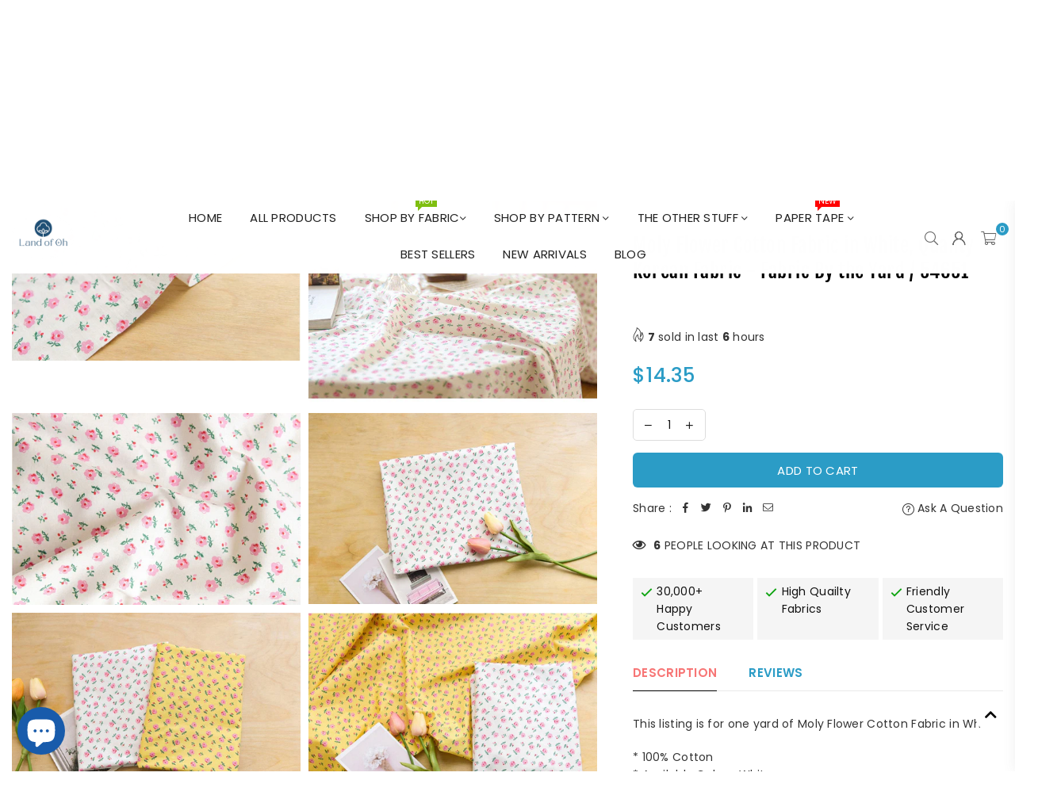

--- FILE ---
content_type: text/html; charset=utf-8
request_url: https://www.landofoh.com/products/moly-flower-cotton-fabric-in-white-quality-korean-fabric-fabric-by-the-yard-54651
body_size: 38747
content:
<!doctype html>
<html class="no-js" lang="en" >
<head>
  
<!-- Start of Judge.me Core -->
<link rel="dns-prefetch" href="https://cdn.judge.me/">
<script data-cfasync='false' class='jdgm-settings-script'>window.jdgmSettings={"pagination":5,"disable_web_reviews":false,"badge_no_review_text":"No reviews","badge_n_reviews_text":"{{ n }} review/reviews","hide_badge_preview_if_no_reviews":true,"badge_hide_text":false,"enforce_center_preview_badge":false,"widget_title":"Customer Reviews","widget_open_form_text":"Write a review","widget_close_form_text":"Cancel review","widget_refresh_page_text":"Refresh page","widget_summary_text":"Based on {{ number_of_reviews }} review/reviews","widget_no_review_text":"Be the first to write a review","widget_name_field_text":"Display name","widget_verified_name_field_text":"Verified Name (public)","widget_name_placeholder_text":"Display name","widget_required_field_error_text":"This field is required.","widget_email_field_text":"Email address","widget_verified_email_field_text":"Verified Email (private, can not be edited)","widget_email_placeholder_text":"Your email address","widget_email_field_error_text":"Please enter a valid email address.","widget_rating_field_text":"Rating","widget_review_title_field_text":"Review Title","widget_review_title_placeholder_text":"Give your review a title","widget_review_body_field_text":"Review content","widget_review_body_placeholder_text":"Start writing here...","widget_pictures_field_text":"Picture/Video (optional)","widget_submit_review_text":"Submit Review","widget_submit_verified_review_text":"Submit Verified Review","widget_submit_success_msg_with_auto_publish":"Thank you! Please refresh the page in a few moments to see your review. You can remove or edit your review by logging into \u003ca href='https://judge.me/login' target='_blank' rel='nofollow noopener'\u003eJudge.me\u003c/a\u003e","widget_submit_success_msg_no_auto_publish":"Thank you! Your review will be published as soon as it is approved by the shop admin. You can remove or edit your review by logging into \u003ca href='https://judge.me/login' target='_blank' rel='nofollow noopener'\u003eJudge.me\u003c/a\u003e","widget_show_default_reviews_out_of_total_text":"Showing {{ n_reviews_shown }} out of {{ n_reviews }} reviews.","widget_show_all_link_text":"Show all","widget_show_less_link_text":"Show less","widget_author_said_text":"{{ reviewer_name }} said:","widget_days_text":"{{ n }} days ago","widget_weeks_text":"{{ n }} week/weeks ago","widget_months_text":"{{ n }} month/months ago","widget_years_text":"{{ n }} year/years ago","widget_yesterday_text":"Yesterday","widget_today_text":"Today","widget_replied_text":"\u003e\u003e {{ shop_name }} replied:","widget_read_more_text":"Read more","widget_reviewer_name_as_initial":"","widget_rating_filter_color":"#fbcd0a","widget_rating_filter_see_all_text":"See all reviews","widget_sorting_most_recent_text":"Most Recent","widget_sorting_highest_rating_text":"Highest Rating","widget_sorting_lowest_rating_text":"Lowest Rating","widget_sorting_with_pictures_text":"Only Pictures","widget_sorting_most_helpful_text":"Most Helpful","widget_open_question_form_text":"Ask a question","widget_reviews_subtab_text":"Reviews","widget_questions_subtab_text":"Questions","widget_question_label_text":"Question","widget_answer_label_text":"Answer","widget_question_placeholder_text":"Write your question here","widget_submit_question_text":"Submit Question","widget_question_submit_success_text":"Thank you for your question! We will notify you once it gets answered.","verified_badge_text":"Verified","verified_badge_bg_color":"","verified_badge_text_color":"","verified_badge_placement":"left-of-reviewer-name","widget_review_max_height":"","widget_hide_border":false,"widget_social_share":false,"widget_thumb":false,"widget_review_location_show":false,"widget_location_format":"","all_reviews_include_out_of_store_products":true,"all_reviews_out_of_store_text":"(out of store)","all_reviews_pagination":100,"all_reviews_product_name_prefix_text":"about","enable_review_pictures":true,"enable_question_anwser":false,"widget_theme":"default","review_date_format":"mm/dd/yyyy","default_sort_method":"most-recent","widget_product_reviews_subtab_text":"Product Reviews","widget_shop_reviews_subtab_text":"Shop Reviews","widget_other_products_reviews_text":"Reviews for other products","widget_store_reviews_subtab_text":"Store reviews","widget_no_store_reviews_text":"This store hasn't received any reviews yet","widget_web_restriction_product_reviews_text":"This product hasn't received any reviews yet","widget_no_items_text":"No items found","widget_show_more_text":"Show more","widget_write_a_store_review_text":"Write a Store Review","widget_other_languages_heading":"Reviews in Other Languages","widget_translate_review_text":"Translate review to {{ language }}","widget_translating_review_text":"Translating...","widget_show_original_translation_text":"Show original ({{ language }})","widget_translate_review_failed_text":"Review couldn't be translated.","widget_translate_review_retry_text":"Retry","widget_translate_review_try_again_later_text":"Try again later","show_product_url_for_grouped_product":false,"widget_sorting_pictures_first_text":"Pictures First","show_pictures_on_all_rev_page_mobile":false,"show_pictures_on_all_rev_page_desktop":false,"floating_tab_hide_mobile_install_preference":false,"floating_tab_button_name":"★ Reviews","floating_tab_title":"Let customers speak for us","floating_tab_button_color":"","floating_tab_button_background_color":"","floating_tab_url":"","floating_tab_url_enabled":false,"floating_tab_tab_style":"text","all_reviews_text_badge_text":"Customers rate us {{ shop.metafields.judgeme.all_reviews_rating | round: 1 }}/5 based on {{ shop.metafields.judgeme.all_reviews_count }} reviews.","all_reviews_text_badge_text_branded_style":"{{ shop.metafields.judgeme.all_reviews_rating | round: 1 }} out of 5 stars based on {{ shop.metafields.judgeme.all_reviews_count }} reviews","is_all_reviews_text_badge_a_link":false,"show_stars_for_all_reviews_text_badge":false,"all_reviews_text_badge_url":"","all_reviews_text_style":"text","all_reviews_text_color_style":"judgeme_brand_color","all_reviews_text_color":"#108474","all_reviews_text_show_jm_brand":true,"featured_carousel_show_header":true,"featured_carousel_title":"What our customers have to say!","testimonials_carousel_title":"Customers are saying","videos_carousel_title":"Real customer stories","cards_carousel_title":"Customers are saying","featured_carousel_count_text":"Happy buyers!","featured_carousel_add_link_to_all_reviews_page":false,"featured_carousel_url":"","featured_carousel_show_images":true,"featured_carousel_autoslide_interval":6,"featured_carousel_arrows_on_the_sides":false,"featured_carousel_height":250,"featured_carousel_width":80,"featured_carousel_image_size":0,"featured_carousel_image_height":250,"featured_carousel_arrow_color":"#eeeeee","verified_count_badge_style":"vintage","verified_count_badge_orientation":"horizontal","verified_count_badge_color_style":"judgeme_brand_color","verified_count_badge_color":"#108474","is_verified_count_badge_a_link":false,"verified_count_badge_url":"","verified_count_badge_show_jm_brand":true,"widget_rating_preset_default":5,"widget_first_sub_tab":"product-reviews","widget_show_histogram":true,"widget_histogram_use_custom_color":false,"widget_pagination_use_custom_color":false,"widget_star_use_custom_color":false,"widget_verified_badge_use_custom_color":false,"widget_write_review_use_custom_color":false,"picture_reminder_submit_button":"Upload Pictures","enable_review_videos":false,"mute_video_by_default":false,"widget_sorting_videos_first_text":"Videos First","widget_review_pending_text":"Pending","featured_carousel_items_for_large_screen":4,"social_share_options_order":"Facebook,Twitter","remove_microdata_snippet":false,"disable_json_ld":false,"enable_json_ld_products":false,"preview_badge_show_question_text":false,"preview_badge_no_question_text":"No questions","preview_badge_n_question_text":"{{ number_of_questions }} question/questions","qa_badge_show_icon":false,"qa_badge_position":"same-row","remove_judgeme_branding":false,"widget_add_search_bar":false,"widget_search_bar_placeholder":"Search","widget_sorting_verified_only_text":"Verified only","featured_carousel_theme":"default","featured_carousel_show_rating":true,"featured_carousel_show_title":true,"featured_carousel_show_body":true,"featured_carousel_show_date":false,"featured_carousel_show_reviewer":true,"featured_carousel_show_product":false,"featured_carousel_header_background_color":"#108474","featured_carousel_header_text_color":"#ffffff","featured_carousel_name_product_separator":"reviewed","featured_carousel_full_star_background":"#108474","featured_carousel_empty_star_background":"#dadada","featured_carousel_vertical_theme_background":"#f9fafb","featured_carousel_verified_badge_enable":false,"featured_carousel_verified_badge_color":"#108474","featured_carousel_border_style":"round","featured_carousel_review_line_length_limit":3,"featured_carousel_more_reviews_button_text":"Read more reviews","featured_carousel_view_product_button_text":"View product","all_reviews_page_load_reviews_on":"scroll","all_reviews_page_load_more_text":"Load More Reviews","disable_fb_tab_reviews":false,"enable_ajax_cdn_cache":false,"widget_public_name_text":"displayed publicly like","default_reviewer_name":"John Smith","default_reviewer_name_has_non_latin":true,"widget_reviewer_anonymous":"Anonymous","medals_widget_title":"Judge.me Review Medals","medals_widget_background_color":"#f9fafb","medals_widget_position":"footer_all_pages","medals_widget_border_color":"#f9fafb","medals_widget_verified_text_position":"left","medals_widget_use_monochromatic_version":false,"medals_widget_elements_color":"#108474","show_reviewer_avatar":true,"widget_invalid_yt_video_url_error_text":"Not a YouTube video URL","widget_max_length_field_error_text":"Please enter no more than {0} characters.","widget_show_country_flag":false,"widget_show_collected_via_shop_app":true,"widget_verified_by_shop_badge_style":"light","widget_verified_by_shop_text":"Verified by Shop","widget_show_photo_gallery":false,"widget_load_with_code_splitting":true,"widget_ugc_install_preference":false,"widget_ugc_title":"Made by us, Shared by you","widget_ugc_subtitle":"Tag us to see your picture featured in our page","widget_ugc_arrows_color":"#ffffff","widget_ugc_primary_button_text":"Buy Now","widget_ugc_primary_button_background_color":"#108474","widget_ugc_primary_button_text_color":"#ffffff","widget_ugc_primary_button_border_width":"0","widget_ugc_primary_button_border_style":"none","widget_ugc_primary_button_border_color":"#108474","widget_ugc_primary_button_border_radius":"25","widget_ugc_secondary_button_text":"Load More","widget_ugc_secondary_button_background_color":"#ffffff","widget_ugc_secondary_button_text_color":"#108474","widget_ugc_secondary_button_border_width":"2","widget_ugc_secondary_button_border_style":"solid","widget_ugc_secondary_button_border_color":"#108474","widget_ugc_secondary_button_border_radius":"25","widget_ugc_reviews_button_text":"View Reviews","widget_ugc_reviews_button_background_color":"#ffffff","widget_ugc_reviews_button_text_color":"#108474","widget_ugc_reviews_button_border_width":"2","widget_ugc_reviews_button_border_style":"solid","widget_ugc_reviews_button_border_color":"#108474","widget_ugc_reviews_button_border_radius":"25","widget_ugc_reviews_button_link_to":"judgeme-reviews-page","widget_ugc_show_post_date":true,"widget_ugc_max_width":"800","widget_rating_metafield_value_type":true,"widget_primary_color":"#108474","widget_enable_secondary_color":false,"widget_secondary_color":"#edf5f5","widget_summary_average_rating_text":"{{ average_rating }} out of 5","widget_media_grid_title":"Customer photos \u0026 videos","widget_media_grid_see_more_text":"See more","widget_round_style":false,"widget_show_product_medals":true,"widget_verified_by_judgeme_text":"Verified by Judge.me","widget_show_store_medals":true,"widget_verified_by_judgeme_text_in_store_medals":"Verified by Judge.me","widget_media_field_exceed_quantity_message":"Sorry, we can only accept {{ max_media }} for one review.","widget_media_field_exceed_limit_message":"{{ file_name }} is too large, please select a {{ media_type }} less than {{ size_limit }}MB.","widget_review_submitted_text":"Review Submitted!","widget_question_submitted_text":"Question Submitted!","widget_close_form_text_question":"Cancel","widget_write_your_answer_here_text":"Write your answer here","widget_enabled_branded_link":true,"widget_show_collected_by_judgeme":true,"widget_reviewer_name_color":"","widget_write_review_text_color":"","widget_write_review_bg_color":"","widget_collected_by_judgeme_text":"collected by Judge.me","widget_pagination_type":"standard","widget_load_more_text":"Load More","widget_load_more_color":"#108474","widget_full_review_text":"Full Review","widget_read_more_reviews_text":"Read More Reviews","widget_read_questions_text":"Read Questions","widget_questions_and_answers_text":"Questions \u0026 Answers","widget_verified_by_text":"Verified by","widget_verified_text":"Verified","widget_number_of_reviews_text":"{{ number_of_reviews }} reviews","widget_back_button_text":"Back","widget_next_button_text":"Next","widget_custom_forms_filter_button":"Filters","custom_forms_style":"vertical","widget_show_review_information":false,"how_reviews_are_collected":"How reviews are collected?","widget_show_review_keywords":false,"widget_gdpr_statement":"How we use your data: We'll only contact you about the review you left, and only if necessary. By submitting your review, you agree to Judge.me's \u003ca href='https://judge.me/terms' target='_blank' rel='nofollow noopener'\u003eterms\u003c/a\u003e, \u003ca href='https://judge.me/privacy' target='_blank' rel='nofollow noopener'\u003eprivacy\u003c/a\u003e and \u003ca href='https://judge.me/content-policy' target='_blank' rel='nofollow noopener'\u003econtent\u003c/a\u003e policies.","widget_multilingual_sorting_enabled":false,"widget_translate_review_content_enabled":false,"widget_translate_review_content_method":"manual","popup_widget_review_selection":"automatically_with_pictures","popup_widget_round_border_style":true,"popup_widget_show_title":true,"popup_widget_show_body":true,"popup_widget_show_reviewer":false,"popup_widget_show_product":true,"popup_widget_show_pictures":true,"popup_widget_use_review_picture":true,"popup_widget_show_on_home_page":true,"popup_widget_show_on_product_page":true,"popup_widget_show_on_collection_page":true,"popup_widget_show_on_cart_page":true,"popup_widget_position":"bottom_left","popup_widget_first_review_delay":5,"popup_widget_duration":5,"popup_widget_interval":5,"popup_widget_review_count":5,"popup_widget_hide_on_mobile":true,"review_snippet_widget_round_border_style":true,"review_snippet_widget_card_color":"#FFFFFF","review_snippet_widget_slider_arrows_background_color":"#FFFFFF","review_snippet_widget_slider_arrows_color":"#000000","review_snippet_widget_star_color":"#108474","show_product_variant":false,"all_reviews_product_variant_label_text":"Variant: ","widget_show_verified_branding":false,"widget_ai_summary_title":"Customers say","widget_ai_summary_disclaimer":"AI-powered review summary based on recent customer reviews","widget_show_ai_summary":false,"widget_show_ai_summary_bg":false,"widget_show_review_title_input":true,"redirect_reviewers_invited_via_email":"review_widget","request_store_review_after_product_review":false,"request_review_other_products_in_order":false,"review_form_color_scheme":"default","review_form_corner_style":"square","review_form_star_color":{},"review_form_text_color":"#333333","review_form_background_color":"#ffffff","review_form_field_background_color":"#fafafa","review_form_button_color":{},"review_form_button_text_color":"#ffffff","review_form_modal_overlay_color":"#000000","review_content_screen_title_text":"How would you rate this product?","review_content_introduction_text":"We would love it if you would share a bit about your experience.","store_review_form_title_text":"How would you rate this store?","store_review_form_introduction_text":"We would love it if you would share a bit about your experience.","show_review_guidance_text":true,"one_star_review_guidance_text":"Poor","five_star_review_guidance_text":"Great","customer_information_screen_title_text":"About you","customer_information_introduction_text":"Please tell us more about you.","custom_questions_screen_title_text":"Your experience in more detail","custom_questions_introduction_text":"Here are a few questions to help us understand more about your experience.","review_submitted_screen_title_text":"Thanks for your review!","review_submitted_screen_thank_you_text":"We are processing it and it will appear on the store soon.","review_submitted_screen_email_verification_text":"Please confirm your email by clicking the link we just sent you. This helps us keep reviews authentic.","review_submitted_request_store_review_text":"Would you like to share your experience of shopping with us?","review_submitted_review_other_products_text":"Would you like to review these products?","store_review_screen_title_text":"Would you like to share your experience of shopping with us?","store_review_introduction_text":"We value your feedback and use it to improve. Please share any thoughts or suggestions you have.","reviewer_media_screen_title_picture_text":"Share a picture","reviewer_media_introduction_picture_text":"Upload a photo to support your review.","reviewer_media_screen_title_video_text":"Share a video","reviewer_media_introduction_video_text":"Upload a video to support your review.","reviewer_media_screen_title_picture_or_video_text":"Share a picture or video","reviewer_media_introduction_picture_or_video_text":"Upload a photo or video to support your review.","reviewer_media_youtube_url_text":"Paste your Youtube URL here","advanced_settings_next_step_button_text":"Next","advanced_settings_close_review_button_text":"Close","modal_write_review_flow":false,"write_review_flow_required_text":"Required","write_review_flow_privacy_message_text":"We respect your privacy.","write_review_flow_anonymous_text":"Post review as anonymous","write_review_flow_visibility_text":"This won't be visible to other customers.","write_review_flow_multiple_selection_help_text":"Select as many as you like","write_review_flow_single_selection_help_text":"Select one option","write_review_flow_required_field_error_text":"This field is required","write_review_flow_invalid_email_error_text":"Please enter a valid email address","write_review_flow_max_length_error_text":"Max. {{ max_length }} characters.","write_review_flow_media_upload_text":"\u003cb\u003eClick to upload\u003c/b\u003e or drag and drop","write_review_flow_gdpr_statement":"We'll only contact you about your review if necessary. By submitting your review, you agree to our \u003ca href='https://judge.me/terms' target='_blank' rel='nofollow noopener'\u003eterms and conditions\u003c/a\u003e and \u003ca href='https://judge.me/privacy' target='_blank' rel='nofollow noopener'\u003eprivacy policy\u003c/a\u003e.","rating_only_reviews_enabled":false,"show_negative_reviews_help_screen":false,"new_review_flow_help_screen_rating_threshold":3,"negative_review_resolution_screen_title_text":"Tell us more","negative_review_resolution_text":"Your experience matters to us. If there were issues with your purchase, we're here to help. Feel free to reach out to us, we'd love the opportunity to make things right.","negative_review_resolution_button_text":"Contact us","negative_review_resolution_proceed_with_review_text":"Leave a review","negative_review_resolution_subject":"Issue with purchase from {{ shop_name }}.{{ order_name }}","preview_badge_collection_page_install_status":false,"widget_review_custom_css":"","preview_badge_custom_css":"","preview_badge_stars_count":"5-stars","featured_carousel_custom_css":"","floating_tab_custom_css":"","all_reviews_widget_custom_css":"","medals_widget_custom_css":"","verified_badge_custom_css":"","all_reviews_text_custom_css":"","transparency_badges_collected_via_store_invite":false,"transparency_badges_from_another_provider":false,"transparency_badges_collected_from_store_visitor":false,"transparency_badges_collected_by_verified_review_provider":false,"transparency_badges_earned_reward":false,"transparency_badges_collected_via_store_invite_text":"Review collected via store invitation","transparency_badges_from_another_provider_text":"Review collected from another provider","transparency_badges_collected_from_store_visitor_text":"Review collected from a store visitor","transparency_badges_written_in_google_text":"Review written in Google","transparency_badges_written_in_etsy_text":"Review written in Etsy","transparency_badges_written_in_shop_app_text":"Review written in Shop App","transparency_badges_earned_reward_text":"Review earned a reward for future purchase","product_review_widget_per_page":10,"widget_store_review_label_text":"Review about the store","checkout_comment_extension_title_on_product_page":"Customer Comments","checkout_comment_extension_num_latest_comment_show":5,"checkout_comment_extension_format":"name_and_timestamp","checkout_comment_customer_name":"last_initial","checkout_comment_comment_notification":true,"preview_badge_collection_page_install_preference":true,"preview_badge_home_page_install_preference":true,"preview_badge_product_page_install_preference":true,"review_widget_install_preference":"","review_carousel_install_preference":true,"floating_reviews_tab_install_preference":"none","verified_reviews_count_badge_install_preference":false,"all_reviews_text_install_preference":false,"review_widget_best_location":true,"judgeme_medals_install_preference":false,"review_widget_revamp_enabled":false,"review_widget_qna_enabled":false,"review_widget_header_theme":"minimal","review_widget_widget_title_enabled":true,"review_widget_header_text_size":"medium","review_widget_header_text_weight":"regular","review_widget_average_rating_style":"compact","review_widget_bar_chart_enabled":true,"review_widget_bar_chart_type":"numbers","review_widget_bar_chart_style":"standard","review_widget_expanded_media_gallery_enabled":false,"review_widget_reviews_section_theme":"standard","review_widget_image_style":"thumbnails","review_widget_review_image_ratio":"square","review_widget_stars_size":"medium","review_widget_verified_badge":"standard_text","review_widget_review_title_text_size":"medium","review_widget_review_text_size":"medium","review_widget_review_text_length":"medium","review_widget_number_of_columns_desktop":3,"review_widget_carousel_transition_speed":5,"review_widget_custom_questions_answers_display":"always","review_widget_button_text_color":"#FFFFFF","review_widget_text_color":"#000000","review_widget_lighter_text_color":"#7B7B7B","review_widget_corner_styling":"soft","review_widget_review_word_singular":"review","review_widget_review_word_plural":"reviews","review_widget_voting_label":"Helpful?","review_widget_shop_reply_label":"Reply from {{ shop_name }}:","review_widget_filters_title":"Filters","qna_widget_question_word_singular":"Question","qna_widget_question_word_plural":"Questions","qna_widget_answer_reply_label":"Answer from {{ answerer_name }}:","qna_content_screen_title_text":"Ask a question about this product","qna_widget_question_required_field_error_text":"Please enter your question.","qna_widget_flow_gdpr_statement":"We'll only contact you about your question if necessary. By submitting your question, you agree to our \u003ca href='https://judge.me/terms' target='_blank' rel='nofollow noopener'\u003eterms and conditions\u003c/a\u003e and \u003ca href='https://judge.me/privacy' target='_blank' rel='nofollow noopener'\u003eprivacy policy\u003c/a\u003e.","qna_widget_question_submitted_text":"Thanks for your question!","qna_widget_close_form_text_question":"Close","qna_widget_question_submit_success_text":"We’ll notify you by email when your question is answered.","all_reviews_widget_v2025_enabled":false,"all_reviews_widget_v2025_header_theme":"default","all_reviews_widget_v2025_widget_title_enabled":true,"all_reviews_widget_v2025_header_text_size":"medium","all_reviews_widget_v2025_header_text_weight":"regular","all_reviews_widget_v2025_average_rating_style":"compact","all_reviews_widget_v2025_bar_chart_enabled":true,"all_reviews_widget_v2025_bar_chart_type":"numbers","all_reviews_widget_v2025_bar_chart_style":"standard","all_reviews_widget_v2025_expanded_media_gallery_enabled":false,"all_reviews_widget_v2025_show_store_medals":true,"all_reviews_widget_v2025_show_photo_gallery":true,"all_reviews_widget_v2025_show_review_keywords":false,"all_reviews_widget_v2025_show_ai_summary":false,"all_reviews_widget_v2025_show_ai_summary_bg":false,"all_reviews_widget_v2025_add_search_bar":false,"all_reviews_widget_v2025_default_sort_method":"most-recent","all_reviews_widget_v2025_reviews_per_page":10,"all_reviews_widget_v2025_reviews_section_theme":"default","all_reviews_widget_v2025_image_style":"thumbnails","all_reviews_widget_v2025_review_image_ratio":"square","all_reviews_widget_v2025_stars_size":"medium","all_reviews_widget_v2025_verified_badge":"bold_badge","all_reviews_widget_v2025_review_title_text_size":"medium","all_reviews_widget_v2025_review_text_size":"medium","all_reviews_widget_v2025_review_text_length":"medium","all_reviews_widget_v2025_number_of_columns_desktop":3,"all_reviews_widget_v2025_carousel_transition_speed":5,"all_reviews_widget_v2025_custom_questions_answers_display":"always","all_reviews_widget_v2025_show_product_variant":false,"all_reviews_widget_v2025_show_reviewer_avatar":true,"all_reviews_widget_v2025_reviewer_name_as_initial":"","all_reviews_widget_v2025_review_location_show":false,"all_reviews_widget_v2025_location_format":"","all_reviews_widget_v2025_show_country_flag":false,"all_reviews_widget_v2025_verified_by_shop_badge_style":"light","all_reviews_widget_v2025_social_share":false,"all_reviews_widget_v2025_social_share_options_order":"Facebook,Twitter,LinkedIn,Pinterest","all_reviews_widget_v2025_pagination_type":"standard","all_reviews_widget_v2025_button_text_color":"#FFFFFF","all_reviews_widget_v2025_text_color":"#000000","all_reviews_widget_v2025_lighter_text_color":"#7B7B7B","all_reviews_widget_v2025_corner_styling":"soft","all_reviews_widget_v2025_title":"Customer reviews","all_reviews_widget_v2025_ai_summary_title":"Customers say about this store","all_reviews_widget_v2025_no_review_text":"Be the first to write a review","platform":"shopify","branding_url":"https://app.judge.me/reviews/stores/www.landofoh.com","branding_text":"Powered by Judge.me","locale":"en","reply_name":"Land of Oh Fabrics","widget_version":"3.0","footer":true,"autopublish":true,"review_dates":true,"enable_custom_form":false,"shop_use_review_site":true,"shop_locale":"en","enable_multi_locales_translations":false,"show_review_title_input":true,"review_verification_email_status":"always","can_be_branded":true,"reply_name_text":"Land of Oh Fabrics"};</script> <style class='jdgm-settings-style'>.jdgm-xx{left:0}:root{--jdgm-primary-color: #108474;--jdgm-secondary-color: rgba(16,132,116,0.1);--jdgm-star-color: #108474;--jdgm-write-review-text-color: white;--jdgm-write-review-bg-color: #108474;--jdgm-paginate-color: #108474;--jdgm-border-radius: 0;--jdgm-reviewer-name-color: #108474}.jdgm-histogram__bar-content{background-color:#108474}.jdgm-rev[data-verified-buyer=true] .jdgm-rev__icon.jdgm-rev__icon:after,.jdgm-rev__buyer-badge.jdgm-rev__buyer-badge{color:white;background-color:#108474}.jdgm-review-widget--small .jdgm-gallery.jdgm-gallery .jdgm-gallery__thumbnail-link:nth-child(8) .jdgm-gallery__thumbnail-wrapper.jdgm-gallery__thumbnail-wrapper:before{content:"See more"}@media only screen and (min-width: 768px){.jdgm-gallery.jdgm-gallery .jdgm-gallery__thumbnail-link:nth-child(8) .jdgm-gallery__thumbnail-wrapper.jdgm-gallery__thumbnail-wrapper:before{content:"See more"}}.jdgm-prev-badge[data-average-rating='0.00']{display:none !important}.jdgm-author-all-initials{display:none !important}.jdgm-author-last-initial{display:none !important}.jdgm-rev-widg__title{visibility:hidden}.jdgm-rev-widg__summary-text{visibility:hidden}.jdgm-prev-badge__text{visibility:hidden}.jdgm-rev__prod-link-prefix:before{content:'about'}.jdgm-rev__variant-label:before{content:'Variant: '}.jdgm-rev__out-of-store-text:before{content:'(out of store)'}@media only screen and (min-width: 768px){.jdgm-rev__pics .jdgm-rev_all-rev-page-picture-separator,.jdgm-rev__pics .jdgm-rev__product-picture{display:none}}@media only screen and (max-width: 768px){.jdgm-rev__pics .jdgm-rev_all-rev-page-picture-separator,.jdgm-rev__pics .jdgm-rev__product-picture{display:none}}.jdgm-verified-count-badget[data-from-snippet="true"]{display:none !important}.jdgm-all-reviews-text[data-from-snippet="true"]{display:none !important}.jdgm-medals-section[data-from-snippet="true"]{display:none !important}.jdgm-ugc-media-wrapper[data-from-snippet="true"]{display:none !important}.jdgm-rev__transparency-badge[data-badge-type="review_collected_via_store_invitation"]{display:none !important}.jdgm-rev__transparency-badge[data-badge-type="review_collected_from_another_provider"]{display:none !important}.jdgm-rev__transparency-badge[data-badge-type="review_collected_from_store_visitor"]{display:none !important}.jdgm-rev__transparency-badge[data-badge-type="review_written_in_etsy"]{display:none !important}.jdgm-rev__transparency-badge[data-badge-type="review_written_in_google_business"]{display:none !important}.jdgm-rev__transparency-badge[data-badge-type="review_written_in_shop_app"]{display:none !important}.jdgm-rev__transparency-badge[data-badge-type="review_earned_for_future_purchase"]{display:none !important}.jdgm-review-snippet-widget .jdgm-rev-snippet-widget__cards-container .jdgm-rev-snippet-card{border-radius:8px;background:#fff}.jdgm-review-snippet-widget .jdgm-rev-snippet-widget__cards-container .jdgm-rev-snippet-card__rev-rating .jdgm-star{color:#108474}.jdgm-review-snippet-widget .jdgm-rev-snippet-widget__prev-btn,.jdgm-review-snippet-widget .jdgm-rev-snippet-widget__next-btn{border-radius:50%;background:#fff}.jdgm-review-snippet-widget .jdgm-rev-snippet-widget__prev-btn>svg,.jdgm-review-snippet-widget .jdgm-rev-snippet-widget__next-btn>svg{fill:#000}.jdgm-full-rev-modal.rev-snippet-widget .jm-mfp-container .jm-mfp-content,.jdgm-full-rev-modal.rev-snippet-widget .jm-mfp-container .jdgm-full-rev__icon,.jdgm-full-rev-modal.rev-snippet-widget .jm-mfp-container .jdgm-full-rev__pic-img,.jdgm-full-rev-modal.rev-snippet-widget .jm-mfp-container .jdgm-full-rev__reply{border-radius:8px}.jdgm-full-rev-modal.rev-snippet-widget .jm-mfp-container .jdgm-full-rev[data-verified-buyer="true"] .jdgm-full-rev__icon::after{border-radius:8px}.jdgm-full-rev-modal.rev-snippet-widget .jm-mfp-container .jdgm-full-rev .jdgm-rev__buyer-badge{border-radius:calc( 8px / 2 )}.jdgm-full-rev-modal.rev-snippet-widget .jm-mfp-container .jdgm-full-rev .jdgm-full-rev__replier::before{content:'Land of Oh Fabrics'}.jdgm-full-rev-modal.rev-snippet-widget .jm-mfp-container .jdgm-full-rev .jdgm-full-rev__product-button{border-radius:calc( 8px * 6 )}
</style> <style class='jdgm-settings-style'></style>

  
  
  
  <style class='jdgm-miracle-styles'>
  @-webkit-keyframes jdgm-spin{0%{-webkit-transform:rotate(0deg);-ms-transform:rotate(0deg);transform:rotate(0deg)}100%{-webkit-transform:rotate(359deg);-ms-transform:rotate(359deg);transform:rotate(359deg)}}@keyframes jdgm-spin{0%{-webkit-transform:rotate(0deg);-ms-transform:rotate(0deg);transform:rotate(0deg)}100%{-webkit-transform:rotate(359deg);-ms-transform:rotate(359deg);transform:rotate(359deg)}}@font-face{font-family:'JudgemeStar';src:url("[data-uri]") format("woff");font-weight:normal;font-style:normal}.jdgm-star{font-family:'JudgemeStar';display:inline !important;text-decoration:none !important;padding:0 4px 0 0 !important;margin:0 !important;font-weight:bold;opacity:1;-webkit-font-smoothing:antialiased;-moz-osx-font-smoothing:grayscale}.jdgm-star:hover{opacity:1}.jdgm-star:last-of-type{padding:0 !important}.jdgm-star.jdgm--on:before{content:"\e000"}.jdgm-star.jdgm--off:before{content:"\e001"}.jdgm-star.jdgm--half:before{content:"\e002"}.jdgm-widget *{margin:0;line-height:1.4;-webkit-box-sizing:border-box;-moz-box-sizing:border-box;box-sizing:border-box;-webkit-overflow-scrolling:touch}.jdgm-hidden{display:none !important;visibility:hidden !important}.jdgm-temp-hidden{display:none}.jdgm-spinner{width:40px;height:40px;margin:auto;border-radius:50%;border-top:2px solid #eee;border-right:2px solid #eee;border-bottom:2px solid #eee;border-left:2px solid #ccc;-webkit-animation:jdgm-spin 0.8s infinite linear;animation:jdgm-spin 0.8s infinite linear}.jdgm-prev-badge{display:block !important}

</style>


  
  
   


<script data-cfasync='false' class='jdgm-script'>
!function(e){window.jdgm=window.jdgm||{},jdgm.CDN_HOST="https://cdn.judge.me/",
jdgm.docReady=function(d){(e.attachEvent?"complete"===e.readyState:"loading"!==e.readyState)?
setTimeout(d,0):e.addEventListener("DOMContentLoaded",d)},jdgm.loadCSS=function(d,t,o,s){
!o&&jdgm.loadCSS.requestedUrls.indexOf(d)>=0||(jdgm.loadCSS.requestedUrls.push(d),
(s=e.createElement("link")).rel="stylesheet",s.class="jdgm-stylesheet",s.media="nope!",
s.href=d,s.onload=function(){this.media="all",t&&setTimeout(t)},e.body.appendChild(s))},
jdgm.loadCSS.requestedUrls=[],jdgm.docReady(function(){(window.jdgmLoadCSS||e.querySelectorAll(
".jdgm-widget, .jdgm-all-reviews-page").length>0)&&(jdgmSettings.widget_load_with_code_splitting?
parseFloat(jdgmSettings.widget_version)>=3?jdgm.loadCSS(jdgm.CDN_HOST+"widget_v3/base.css"):
jdgm.loadCSS(jdgm.CDN_HOST+"widget/base.css"):jdgm.loadCSS(jdgm.CDN_HOST+"shopify_v2.css"))})}(document);
</script>
<script async data-cfasync="false" type="text/javascript" src="https://cdn.judge.me/loader.js"></script>

<noscript><link rel="stylesheet" type="text/css" media="all" href="https://cdn.judge.me/shopify_v2.css"></noscript>
<!-- End of Judge.me Core -->

 <meta charset="utf-8"><meta http-equiv="X-UA-Compatible" content="IE=edge,chrome=1"><meta name="viewport" content="width=device-width, initial-scale=1.0, maximum-scale=1.0, user-scalable=no"><meta name="theme-color" content="#000"><meta name="format-detection" content="telephone=no"><link rel="canonical" href="https://www.landofoh.com/products/moly-flower-cotton-fabric-in-white-quality-korean-fabric-fabric-by-the-yard-54651"><meta name="google-site-verification" content="Bd1u9pvj722sGVEa_JLqKMrjoFStj1_J0egkUheN6oU" /><link rel="dns-prefetch" href="https://www.landofoh.com" crossorigin><link rel="dns-prefetch" href="https://test30000.myshopify.com" crossorigin><link rel="dns-prefetch" href="https://cdn.shopify.com" crossorigin><link rel="dns-prefetch" href="https://fonts.shopifycdn.com" crossorigin><link rel="preconnect" href="https//fonts.shopifycdn.com/" crossorigin><link rel="preconnect" href="https//cdn.shopify.com" crossorigin><link rel="shortcut icon" href="//www.landofoh.com/cdn/shop/files/Favicon_3_32x32.png?v=1664256863" type="image/png"><link rel="apple-touch-icon-precomposed" type="image/png" sizes="152x152" href="//www.landofoh.com/cdn/shop/files/1_152x.png?v=1664252023"><title>Moly Flower Cotton Fabric in White, Quality Korean Fabric&ndash; Land of Oh Fabrics</title><meta name="description" content="This listing is for one yard of Moly Flower Cotton Fabric in White * 100% Cotton * Available Colors: White * Woven Fabric (not stretch) * Size: 1 Yard = 110 cm wide x 90 cm long (43.3 x 36&quot;). Multiple yards will be cut in one piece. * Great for bedding, curtain, roman shade, cushion, blouse, apron, table cloth, accesso"><!-- /snippets/social-meta-tags.liquid --> <meta name="keywords" content="Land of Oh Fabrics, www.landofoh.com" /><meta name="author" content="AdornThemes"><meta property="og:site_name" content="Land of Oh Fabrics"><meta property="og:url" content="https://www.landofoh.com/products/moly-flower-cotton-fabric-in-white-quality-korean-fabric-fabric-by-the-yard-54651"><meta property="og:title" content="Moly Flower Cotton Fabric in White, Quality Korean Fabric - Fabric By the Yard / 54651"><meta property="og:type" content="product"><meta property="og:description" content="This listing is for one yard of Moly Flower Cotton Fabric in White * 100% Cotton * Available Colors: White * Woven Fabric (not stretch) * Size: 1 Yard = 110 cm wide x 90 cm long (43.3 x 36&quot;). Multiple yards will be cut in one piece. * Great for bedding, curtain, roman shade, cushion, blouse, apron, table cloth, accesso"><meta property="og:price:amount" content="14.35"><meta property="og:price:currency" content="USD"><meta property="og:image" content="http://www.landofoh.com/cdn/shop/products/il_fullxfull.3864991872_8xte_1200x1200.jpg?v=1661670480"><meta property="og:image" content="http://www.landofoh.com/cdn/shop/products/il_fullxfull.3912486077_oi2g_1200x1200.jpg?v=1661670480"><meta property="og:image" content="http://www.landofoh.com/cdn/shop/products/il_fullxfull.3864991866_97d4_1200x1200.jpg?v=1661670480"><meta property="og:image:secure_url" content="https://www.landofoh.com/cdn/shop/products/il_fullxfull.3864991872_8xte_1200x1200.jpg?v=1661670480"><meta property="og:image:secure_url" content="https://www.landofoh.com/cdn/shop/products/il_fullxfull.3912486077_oi2g_1200x1200.jpg?v=1661670480"><meta property="og:image:secure_url" content="https://www.landofoh.com/cdn/shop/products/il_fullxfull.3864991866_97d4_1200x1200.jpg?v=1661670480"><meta name="twitter:site" content="@adornthemes"><meta name="twitter:card" content="summary_large_image"><meta name="twitter:title" content="Moly Flower Cotton Fabric in White, Quality Korean Fabric - Fabric By the Yard / 54651"><meta name="twitter:description" content="This listing is for one yard of Moly Flower Cotton Fabric in White * 100% Cotton * Available Colors: White * Woven Fabric (not stretch) * Size: 1 Yard = 110 cm wide x 90 cm long (43.3 x 36&quot;). Multiple yards will be cut in one piece. * Great for bedding, curtain, roman shade, cushion, blouse, apron, table cloth, accesso">
<link rel="preload" as="style" href="//www.landofoh.com/cdn/shop/t/24/assets/theme.css?v=167773640802959808511703116059"><link rel="preload" as="font" href="//www.landofoh.com/cdn/fonts/poppins/poppins_n4.0ba78fa5af9b0e1a374041b3ceaadf0a43b41362.woff2" type="font/woff2" crossorigin><link rel="preload" as="font" href="//www.landofoh.com/cdn/fonts/poppins/poppins_n7.56758dcf284489feb014a026f3727f2f20a54626.woff2" type="font/woff2" crossorigin><link rel="preload" as="font" href="//www.landofoh.com/cdn/fonts/fjalla_one/fjallaone_n4.262edaf1abaf5ed669f7ecd26fc3e24707a0ad85.woff2" type="font/woff2" crossorigin><link rel="preload" as="font" href="//www.landofoh.com/cdn/shop/t/24/assets/adorn-icons.woff2?v=23110375483909177801662603002" type="font/woff2" crossorigin><style type="text/css">:root{--ft1:Poppins,sans-serif;--ft2:"Fjalla One",sans-serif;--ft3:Poppins,sans-serif;--site_gutter:15px;--grid_gutter:30px;--grid_gutter_sm:15px;--input_height:38px;--input_height_sm:32px;--error:#d20000}@media (prefers-reduced-motion:no-preference){:root{scroll-behavior:smooth}}*,::after,::before{box-sizing:border-box}html{overflow-x:hidden}article,aside,details,figcaption,figure,footer,header,hgroup,main,menu,nav,section,summary{display:block}body,button,input,select,textarea{ font-family:-apple-system, BlinkMacSystemFont,"Segoe UI","Roboto","Oxygen","Ubuntu","Cantarell","Fira Sans","Droid Sans","Helvetica Neue",sans-serif;-webkit-font-smoothing:antialiased;-webkit-text-size-adjust:100%}a{background-color:transparent;text-decoration:none}a,img{outline:0!important;border:0}a,a:after, a:before,.anim{transition:all .3s ease-in-out}a:focus, a:hover{outline:0!important}code,pre{font-family:Consolas, monospace;font-size:1em}pre{overflow:auto}small,.txt--minor,.small-font{font-size:80%}.small-font {font-size:90%;}sub,sup{font-size:75%;line-height:0;position:relative;vertical-align:baseline}sup{top:-.5em}sub{bottom:-.25em}img{max-width:100%;border:0}table{width:100%;border-collapse:collapse;border-spacing:0}td,th{padding:0}textarea{overflow:auto;-webkit-appearance:none;-moz-appearance:none}[tabindex='-1']:focus{outline:0}form{margin:0}legend{border:0;padding:0}button,input,optgroup,select,textarea{color:inherit;font:inherit;margin:0;outline:0}button[disabled],input[disabled]{cursor:default}input[type=text],input[type=email],input[type=number],input[type=password],input[type=search],input[type=tel]{-webkit-appearance:none;-moz-appearance:none}button{cursor:pointer}input[type=submit]{cursor:pointer}[type=checkbox]+label,[type=radio]+label {display:inline-block;margin-bottom:0}label[for]{cursor:pointer}textarea{min-height:100px;resize:none;}input[type=checkbox],input[type=radio]{margin:0 5px 0 0;vertical-align:middle}select::-ms-expand{display:none}[role=button],a,button,input,label,select,textarea{touch-action:manipulation}.clearfix::after{content:'';display:table;clear:both}.clear{clear:both}.fallback_txt,.hidden_txt{position:absolute!important;overflow:hidden;clip:rect(0 0 0 0);height:1px;width:1px;margin:-1px;padding:0;border:0}.v_hidden,[data-shopify-xr-hidden]{visibility:hidden}.of_hidden{overflow:hidden}.of_auto{overflow:auto}.js-focus-hidden:focus{outline:0}.no-js:not(html),.no-js .js{display:none}.no-js .no-js:not(html){display:block}.skip-link:focus{clip:auto;width:auto;height:auto;margin:0;color:#111;background-color:#fff;padding:10px;opacity:1;z-index:10000;transition:none}blockquote{background:#f8f8f8;font-weight:600;font-size:15px;font-style:normal;text-align:center;padding:0 30px;margin:0}blockquote p+cite{margin-top:7.5px}blockquote cite{display:block;font-size:13px;font-style:inherit}p{margin:0 0 20px 0}p:last-child{margin-bottom:0}.fine-print{font-size:1.07692em;font-style:italic;margin:20px 0}.txt--emphasis{font-style:italic}svg:not(:root){overflow:hidden}.icon{display:inline-block;width:20px;height:20px;vertical-align:middle;fill:currentColor}.no-svg .icon{display:none}svg.icon:not(.icon--full-color) *{fill:inherit;stroke:inherit}.no-svg .fallback-txt{position:static!important;overflow:inherit;clip:none;height:auto;width:auto;margin:0}ol, ul{margin:0;padding:0}ol{list-style:decimal}li{list-style:none}.tb-wrap{max-width:100%;overflow:auto;-webkit-overflow-scrolling:touch}.vd-wrap{position:relative;overflow:hidden;max-width:100%;padding-bottom:56.25%;height:auto}.vd-wrap iframe{position:absolute;top:0;left:0;width:100%;height:100%}.form-vertical input,.form-vertical select,.form-vertical textarea{display:block;width:100%}.form-vertical [type=checkbox],.form-vertical [type=radio]{display:inline-block;width:auto;margin-right:5px}.grid{list-style:none;padding:0;margin:0 -15px;}.grid::after{content:'';display:table;clear:both}.grid__item{ padding-left:15px;padding-right:15px;float:left;width:100%}@media only screen and (max-width:1024px){.grid{margin:0 -7.5px}.grid__item{padding-left:7.5px;padding-right:7.5px}}.grid__item[class*="--push"]{position:relative}.grid--rev{direction:rtl;text-align:left}.grid--rev>.grid__item{direction:ltr;text-align:left;float:right}.col-1,.one-whole{width:100%}.col-2,.five-tenths,.four-eighths,.one-half,.three-sixths,.two-quarters,.wd-50{width:50%}.col-3,.one-third,.two-sixths{width:33.33333%}.four-sixths,.two-thirds{width:66.66667%}.col-4,.one-quarter,.two-eighths{width:25%}.six-eighths,.three-quarters{width:75%}.col-5,.one-fifth,.two-tenths{width:20%}.four-tenths,.two-fifths,.wd-40{width:40%}.six-tenths,.three-fifths,.wd-60{width:60%}.eight-tenths,.four-fifths,.wd-80{width:80%}.col-6,.one-sixth{width:16.66667%}.five-sixths{width:83.33333%}.col-7,.one-seventh{width:14.28571%}.col-8,.one-eighth{width:12.5%}.three-eighths{width:37.5%}.five-eighths{width:62.5%}.seven-eighths{width:87.5%}.col-9,.one-nineth{width:11.11111%}.col-10,.one-tenth{width:10%}.three-tenths,.wd-30{width:30%}.seven-tenths,.wd-70{width:70%}.nine-tenths,.wd-90{width:90%}.show{display:block!important}.hide{display:none!important}@media only screen and (min-width:767px){.medium-up--one-whole{width:100%}.medium-up--five-tenths,.medium-up--four-eighths,.medium-up--one-half,.medium-up--three-sixths,.medium-up--two-quarters{width:50%}.medium-up--one-third,.medium-up--two-sixths{width:33.33333%}.medium-up--four-sixths,.medium-up--two-thirds{width:66.66667%}.medium-up--one-quarter,.medium-up--two-eighths{width:25%}.medium-up--six-eighths,.medium-up--three-quarters{width:75%}.medium-up--one-fifth,.medium-up--two-tenths{width:20%}.medium-up--four-tenths,.medium-up--two-fifths{width:40%}.medium-up--six-tenths,.medium-up--three-fifths{width:60%}.medium-up--eight-tenths,.medium-up--four-fifths{width:80%}.medium-up--one-sixth{width:16.66667%}.medium-up--five-sixths{width:83.33333%}.medium-up--one-seventh{width:14.28571%}.medium-up--one-eighth{width:12.5%}.medium-up--three-eighths{width:37.5%}.medium-up--five-eighths{width:62.5%}.medium-up--seven-eighths{width:87.5%}.medium-up--one-nineth{width:11.11111%}.medium-up--one-tenth{width:10%}.medium-up--three-tenths{width:30%}.medium-up--seven-tenths{width:70%}.medium-up--nine-tenths{width:90%}.grid--uniform .medium-up--five-tenths:nth-child(2n+1),.grid--uniform .medium-up--four-eighths:nth-child(2n+1),.grid--uniform .medium-up--one-eighth:nth-child(8n+1),.grid--uniform .medium-up--one-fifth:nth-child(5n+1),.grid--uniform .medium-up--one-half:nth-child(2n+1),.grid--uniform .medium-up--one-quarter:nth-child(4n+1),.grid--uniform .medium-up--one-seventh:nth-child(7n+1),.grid--uniform .medium-up--one-sixth:nth-child(6n+1),.grid--uniform .medium-up--one-third:nth-child(3n+1),.grid--uniform .medium-up--three-sixths:nth-child(2n+1),.grid--uniform .medium-up--two-eighths:nth-child(4n+1),.grid--uniform .medium-up--two-sixths:nth-child(3n+1){clear:both}.medium-up--show{display:block!important}.medium-up--hide{display:none!important}}@media only screen and (min-width:1025px){.large-up--one-whole{width:100%}.large-up--five-tenths,.large-up--four-eighths,.large-up--one-half,.large-up--three-sixths,.large-up--two-quarters{width:50%}.large-up--one-third,.large-up--two-sixths{width:33.33333%}.large-up--four-sixths,.large-up--two-thirds{width:66.66667%}.large-up--one-quarter,.large-up--two-eighths{width:25%}.large-up--six-eighths,.large-up--three-quarters{width:75%}.large-up--one-fifth,.large-up--two-tenths{width:20%}.large-up--four-tenths,.large-up--two-fifths{width:40%}.large-up--six-tenths,.large-up--three-fifths{width:60%}.large-up--eight-tenths,.large-up--four-fifths{width:80%}.large-up--one-sixth{width:16.66667%}.large-up--five-sixths{width:83.33333%}.large-up--one-seventh{width:14.28571%}.large-up--one-eighth{width:12.5%}.large-up--three-eighths{width:37.5%}.large-up--five-eighths{width:62.5%}.large-up--seven-eighths{width:87.5%}.large-up--one-nineth{width:11.11111%}.large-up--one-tenth{width:10%}.large-up--three-tenths{width:30%}.large-up--seven-tenths{width:70%}.large-up--nine-tenths{width:90%}.grid--uniform .large-up--five-tenths:nth-child(2n+1),.grid--uniform .large-up--four-eighths:nth-child(2n+1),.grid--uniform .large-up--one-eighth:nth-child(8n+1),.grid--uniform .large-up--one-fifth:nth-child(5n+1),.grid--uniform .large-up--one-half:nth-child(2n+1),.grid--uniform .large-up--one-quarter:nth-child(4n+1),.grid--uniform .large-up--one-seventh:nth-child(7n+1),.grid--uniform .large-up--one-sixth:nth-child(6n+1),.grid--uniform .large-up--one-third:nth-child(3n+1),.grid--uniform .large-up--three-sixths:nth-child(2n+1),.grid--uniform .large-up--two-eighths:nth-child(4n+1),.grid--uniform .large-up--two-sixths:nth-child(3n+1){clear:both}.large-up--show{display:block!important}.large-up--hide{display:none!important}}@media only screen and (min-width:1280px){.widescreen--one-whole{width:100%}.widescreen--five-tenths,.widescreen--four-eighths,.widescreen--one-half,.widescreen--three-sixths,.widescreen--two-quarters{width:50%}.widescreen--one-third,.widescreen--two-sixths{width:33.33333%}.widescreen--four-sixths,.widescreen--two-thirds{width:66.66667%}.widescreen--one-quarter,.widescreen--two-eighths{width:25%}.widescreen--six-eighths,.widescreen--three-quarters{width:75%}.widescreen--one-fifth,.widescreen--two-tenths{width:20%}.widescreen--four-tenths,.widescreen--two-fifths{width:40%}.widescreen--six-tenths,.widescreen--three-fifths{width:60%}.widescreen--eight-tenths,.widescreen--four-fifths{width:80%}.widescreen--one-sixth{width:16.66667%}.widescreen--five-sixths{width:83.33333%}.widescreen--one-seventh{width:14.28571%}.widescreen--one-eighth{width:12.5%}.widescreen--three-eighths{width:37.5%}.widescreen--five-eighths{width:62.5%}.widescreen--seven-eighths{width:87.5%}.widescreen--one-nineth{width:11.11111%}.widescreen--one-tenth{width:10%}.widescreen--three-tenths{width:30%}.widescreen--seven-tenths{width:70%}.widescreen--nine-tenths{width:90%}.grid--uniform .widescreen--five-tenths:nth-child(2n+1),.grid--uniform .widescreen--four-eighths:nth-child(2n+1),.grid--uniform .widescreen--one-eighth:nth-child(8n+1),.grid--uniform .widescreen--one-fifth:nth-child(5n+1),.grid--uniform .widescreen--one-half:nth-child(2n+1),.grid--uniform .widescreen--one-quarter:nth-child(4n+1),.grid--uniform .widescreen--one-seventh:nth-child(7n+1),.grid--uniform .widescreen--one-sixth:nth-child(6n+1),.grid--uniform .widescreen--one-third:nth-child(3n+1),.grid--uniform .widescreen--three-sixths:nth-child(2n+1),.grid--uniform .widescreen--two-eighths:nth-child(4n+1),.grid--uniform .widescreen--two-sixths:nth-child(3n+1){clear:both}.widescreen--show{display:block!important}.widescreen--hide{display:none!important}}@media only screen and (min-width:767px) and (max-width:1024px){.medium--one-whole{width:100%}.medium--five-tenths,.medium--four-eighths,.medium--one-half,.medium--three-sixths,.medium--two-quarters{width:50%}.medium--one-third,.medium--two-sixths{width:33.33333%}.medium--four-sixths,.medium--two-thirds{width:66.66667%}.medium--one-quarter,.medium--two-eighths{width:25%}.medium--six-eighths,.medium--three-quarters{width:75%}.medium--one-fifth,.medium--two-tenths{width:20%}.medium--four-tenths,.medium--two-fifths{width:40%}.medium--six-tenths,.medium--three-fifths{width:60%}.medium--eight-tenths,.medium--four-fifths{width:80%}.medium--one-sixth{width:16.66667%}.medium--five-sixths{width:83.33333%}.medium--one-seventh{width:14.28571%}.medium--one-eighth{width:12.5%}.medium--three-eighths{width:37.5%}.medium--five-eighths{width:62.5%}.medium--seven-eighths{width:87.5%}.medium--one-nineth{width:11.11111%}.medium--one-tenth{width:10%}.medium--three-tenths{width:30%}.medium--seven-tenths{width:70%}.medium--nine-tenths{width:90%}.grid--uniform .medium--five-tenths:nth-child(2n+1),.grid--uniform .medium--four-eighths:nth-child(2n+1),.grid--uniform .medium--one-eighth:nth-child(8n+1),.grid--uniform .medium--one-fifth:nth-child(5n+1),.grid--uniform .medium--one-half:nth-child(2n+1),.grid--uniform .medium--one-quarter:nth-child(4n+1),.grid--uniform .medium--one-seventh:nth-child(7n+1),.grid--uniform .medium--one-sixth:nth-child(6n+1),.grid--uniform .medium--one-third:nth-child(3n+1),.grid--uniform .medium--three-sixths:nth-child(2n+1),.grid--uniform .medium--two-eighths:nth-child(4n+1),.grid--uniform .medium--two-sixths:nth-child(3n+1){clear:both}.medium--show{display:block!important}.medium--hide{display:none!important}}@media only screen and (max-width:766px){.grid{margin:0 -5px}.grid__item{padding-left:5px;padding-right:5px}.small--one-whole{width:100%}.small--five-tenths,.small--four-eighths,.small--one-half,.small--three-sixths,.small--two-quarters{width:50%}.small--one-third,.small--two-sixths{width:33.33333%}.small--four-sixths,.small--two-thirds{width:66.66667%}.small--one-quarter,.small--two-eighths{width:25%}.small--six-eighths,.small--three-quarters{width:75%}.small--one-fifth,.small--two-tenths{width:20%}.small--four-tenths,.small--two-fifths{width:40%}.small--six-tenths,.small--three-fifths{width:60%}.small--eight-tenths,.small--four-fifths{width:80%}.small--one-sixth{width:16.66667%}.small--five-sixths{width:83.33333%}.small--one-seventh{width:14.28571%}.small--one-eighth{width:12.5%}.small--three-eighths{width:37.5%}.small--five-eighths{width:62.5%}.small--seven-eighths{width:87.5%}.small--one-nineth{width:11.11111%}.small--one-tenth{width:10%}.small--three-tenths{width:30%}.small--seven-tenths{width:70%}.small--nine-tenths{width:90%}.grid--uniform .small--five-tenths:nth-child(2n+1),.grid--uniform .small--four-eighths:nth-child(2n+1),.grid--uniform .small--one-eighth:nth-child(8n+1),.grid--uniform .small--one-half:nth-child(2n+1),.grid--uniform .small--one-quarter:nth-child(4n+1),.grid--uniform .small--one-seventh:nth-child(7n+1),.grid--uniform .small--one-sixth:nth-child(6n+1),.grid--uniform .small--one-third:nth-child(3n+1),.grid--uniform .small--three-sixths:nth-child(2n+1),.grid--uniform .small--two-eighths:nth-child(4n+1),.grid--uniform .small--two-sixths:nth-child(3n+1),.grid--uniform.small--one-fifth:nth-child(5n+1){clear:both}.small--show{display:block!important}.small--hide{display:none!important}}.grid-tbl{display:table;table-layout:fixed;width:100%}.grid-tbl>.grid-col,.grid-tbl>.grid__item{float:none;display:table-cell;vertical-align:middle}.grid-products {margin:0 -14.0px;}.grid-products .grid__item{ padding-left:14.0px;padding-right:14.0px;}.m_auto {margin-left:auto;margin-right:auto}.m0 {margin:0!important}.mt0 {margin-top:0!important}.ml0 {margin-left:0!important}.mr0 {margin-right:0!important}.mb0 {margin-bottom:0!important}.ml5 {margin-left:5px}.mt5 {margin-top:5px}.mr5 {margin-right:5px}.mb5 {margin-bottom:5px}.ml10 {margin-left:10px}.mt10 {margin-top:10px}.mr10 {margin-right:10px}.mb10 {margin-bottom:10px}.ml15 {margin-left:15px}.mt15 {margin-top:15px}.mr15 {margin-right:15px}.mb15 {margin-bottom:15px}.ml20 {margin-left:20px}.mt20 {margin-top:20px}.mr20 {margin-right:20px}.mb20 {margin-bottom:20px}.ml25 {margin-left:25px}.mt25 {margin-top:25px}.mr25 {margin-right:25px}.mb25 {margin-bottom:25px}.ml30 {margin-left:30px}.mt30 {margin-top:30px}.mr30 {margin-right:30px}.mb30 {margin-bottom:30px}.pd0 {padding:0!important}.pd_t {padding-top:0}.pd_l {padding-left:0}.pd_r {padding-right:0}.pd_b {padding-bottom:0}.p5 {padding:5px}.p10 {padding:10px}.p15 {padding:15px}.p20 {padding:20px}.p25 {padding:25px}.p30 {padding:30px}.mt1 { margin-top:1px;}.mt2 { margin-top:2px;}.mt3 { margin-top:3px;}.mt4 { margin-top:4px;}.bdr_rd0{border-radius:0}.bdr_rd3{border-radius:3px}.bdr_rd4{border-radius:4px}.bdr_rd5{border-radius:5px}.bdr_rd6{border-radius:6px}.bdr_rd7{border-radius:7px}.bdr_rd8{border-radius:8px}.bdr_rd9{border-radius:9px}.bdr_rd10{border-radius:10px}.bdr_rd15{border-radius:15px}.bdr_rd50{border-radius:50%}.db{display:block}.dbi{display:inline-block}.dn {display:none}.pa {position:absolute}.pr {position:relative}.fwl{font-weight:300}.fwr{font-weight:400}.fwm{font-weight:500}.fwsb{font-weight:600}b,strong,.fwb{font-weight:700}em,.em{font-style:italic}.ttu{text-transform:uppercase}.ttl{text-transform:lowercase}.ttc{text-transform:capitalize}.ttn{text-transform:none}.tdn {text-decoration:none!important}.tdu {text-decoration:underline}.grid-sizer{width:25%;position:absolute}.w_auto {width:auto!important}.h_auto{height:auto}.w_100{width:100%!important}.h_100{height:100%!important}.img_fl{display:block;width:100%;height:auto}.imgWrapper{display:block;margin:auto}.bgImg{background-size:cover;background-repeat:no-repeat;background-position:center}.fl{display:flex}.fl1{flex:1}.f-row{flex-direction:row}.f-col{flex-direction:column}.f-wrap{flex-wrap:wrap}.f-nowrap{flex-wrap:nowrap}.f-jcs{justify-content:flex-start}.f-jce{justify-content:flex-end}.f-jcc{justify-content:center}.f-jcsb{justify-content:space-between}.f-jcsa{justify-content:space-around}.f-jcse{justify-content:space-evenly}.f-ais{align-items:flex-start}.f-aie{align-items:flex-end}.f-aic{align-items:center}.f-aib{align-items:baseline}.f-aist{align-items:stretch}.f-acs{align-content:flex-start}.f-ace{align-content:flex-end}.f-acc{align-content:center}.f-acsb{align-content:space-between}.f-acsa{align-content:space-around}.f-acst{align-content:stretch}.f-asa{align-self:auto}.f-ass{align-self:flex-start}.f-ase{align-self:flex-end}.f-asc{align-self:center}.f-asb{align-self:baseline}.f-asst{align-self:stretch}.order0{order:0}.order1{order:1}.order2{order:2}.order3{order:3}.tl{text-align:left!important}.tc{text-align:center!important}.tr{text-align:right!important}.tjc{text-align:justify;}@media (min-width:768px){.tl-md{text-align:left!important}.tc-md{text-align:center!important}.tr-md{text-align:right!important}.f-row-md{flex-direction:row}.f-col-md{flex-direction:column}.f-wrap-md{flex-wrap:wrap}.f-nowrap-md{flex-wrap:nowrap}.f-jcs-md{justify-content:flex-start}.f-jce-md{justify-content:flex-end}.f-jcc-md{justify-content:center}.f-jcsb-md{justify-content:space-between}.f-jcsa-md{justify-content:space-around}.f-jcse-md{justify-content:space-evenly}.f-ais-md{align-items:flex-start}.f-aie-md{align-items:flex-end}.f-aic-md{align-items:center}.f-aib-md{align-items:baseline}.f-aist-md{align-items:stretch}.f-acs-md{align-content:flex-start}.f-ace-md{align-content:flex-end}.f-acc-md{align-content:center}.f-acsb-md{align-content:space-between}.f-acsa-md{align-content:space-around}.f-acst-md{align-content:stretch}.f-asa-md{align-self:auto}.f-ass-md{align-self:flex-start}.f-ase-md{align-self:flex-end}.f-asc-md{align-self:center}.f-asb-md{align-self:baseline}.f-asst-md{align-self:stretch}}@media (min-width:1025px){.f-row-lg{flex-direction:row}.f-col-lg{flex-direction:column}.f-wrap-lg{flex-wrap:wrap}.f-nowrap-lg{flex-wrap:nowrap}.tl-lg {text-align:left!important}.tc-lg {text-align:center!important}.tr-lg {text-align:right!important}}@media (min-width:1280px){.f-wrap-xl{flex-wrap:wrap}.f-col-xl{flex-direction:column}.tl-xl {text-align:left!important}.tc-xl {text-align:center!important}.tr-xl {text-align:right!important}}@font-face {font-family: Poppins;font-weight: 300;font-style: normal;font-display: swap;src: url("//www.landofoh.com/cdn/fonts/poppins/poppins_n3.05f58335c3209cce17da4f1f1ab324ebe2982441.woff2") format("woff2"), url("//www.landofoh.com/cdn/fonts/poppins/poppins_n3.6971368e1f131d2c8ff8e3a44a36b577fdda3ff5.woff") format("woff");}@font-face {font-family: Poppins;font-weight: 400;font-style: normal;font-display: swap;src: url("//www.landofoh.com/cdn/fonts/poppins/poppins_n4.0ba78fa5af9b0e1a374041b3ceaadf0a43b41362.woff2") format("woff2"), url("//www.landofoh.com/cdn/fonts/poppins/poppins_n4.214741a72ff2596839fc9760ee7a770386cf16ca.woff") format("woff");}@font-face {font-family: Poppins;font-weight: 500;font-style: normal;font-display: swap;src: url("//www.landofoh.com/cdn/fonts/poppins/poppins_n5.ad5b4b72b59a00358afc706450c864c3c8323842.woff2") format("woff2"), url("//www.landofoh.com/cdn/fonts/poppins/poppins_n5.33757fdf985af2d24b32fcd84c9a09224d4b2c39.woff") format("woff");}@font-face {font-family: Poppins;font-weight: 600;font-style: normal;font-display: swap;src: url("//www.landofoh.com/cdn/fonts/poppins/poppins_n6.aa29d4918bc243723d56b59572e18228ed0786f6.woff2") format("woff2"), url("//www.landofoh.com/cdn/fonts/poppins/poppins_n6.5f815d845fe073750885d5b7e619ee00e8111208.woff") format("woff");}@font-face {font-family: Poppins;font-weight: 700;font-style: normal;font-display: swap;src: url("//www.landofoh.com/cdn/fonts/poppins/poppins_n7.56758dcf284489feb014a026f3727f2f20a54626.woff2") format("woff2"), url("//www.landofoh.com/cdn/fonts/poppins/poppins_n7.f34f55d9b3d3205d2cd6f64955ff4b36f0cfd8da.woff") format("woff");}@font-face {font-family: Poppins;font-weight: 800;font-style: normal;font-display: swap;src: url("//www.landofoh.com/cdn/fonts/poppins/poppins_n8.580200d05bca09e2e0c6f4c922047c227dfa8e8c.woff2") format("woff2"), url("//www.landofoh.com/cdn/fonts/poppins/poppins_n8.f4450f472fdcbe9e829f3583ebd559988f5a3d25.woff") format("woff");}@font-face {font-family: Poppins;font-weight: 900;font-style: normal;font-display: swap;src: url("//www.landofoh.com/cdn/fonts/poppins/poppins_n9.eb6b9ef01b62e777a960bfd02fc9fb4918cd3eab.woff2") format("woff2"), url("//www.landofoh.com/cdn/fonts/poppins/poppins_n9.6501a5bd018e348b6d5d6e8c335f9e7d32a80c36.woff") format("woff");}@font-face {font-family: "Fjalla One";font-weight: 400;font-style: normal;font-display: swap;src: url("//www.landofoh.com/cdn/fonts/fjalla_one/fjallaone_n4.262edaf1abaf5ed669f7ecd26fc3e24707a0ad85.woff2") format("woff2"), url("//www.landofoh.com/cdn/fonts/fjalla_one/fjallaone_n4.f67f40342efd2b34cae019d50b4b5c4da6fc5da7.woff") format("woff");}@font-face{font-family:Adorn-Icons;src:url("//www.landofoh.com/cdn/shop/t/24/assets/adorn-icons.woff2?v=23110375483909177801662603002") format('woff2'),url("//www.landofoh.com/cdn/shop/t/24/assets/adorn-icons.woff?v=3660380726993999231662603002") format('woff');font-weight:400;font-style:normal;font-display:swap}.at{font:normal normal normal 15px/1 Adorn-Icons;speak:none;text-transform:none;display:inline-block;vertical-align:middle;text-rendering:auto;-webkit-font-smoothing:antialiased;-moz-osx-font-smoothing:grayscale}</style><link href="//www.landofoh.com/cdn/shop/t/24/assets/theme.css?v=167773640802959808511703116059" rel="stylesheet" type="text/css" media="all" /><link rel="preload" href="//www.landofoh.com/cdn/shop/t/24/assets/jquery.min.js?v=11054033913403182911662603002" as="script"><link rel="preload" href="//www.landofoh.com/cdn/shop/t/24/assets/vendor.min.js?v=53531327463237195191662603002" as="script"><script src="//www.landofoh.com/cdn/shop/t/24/assets/jquery.min.js?v=11054033913403182911662603002" defer="defer"></script><script>var theme = {strings:{addToCart:"Add to cart",soldOut:"Sold out",unavailable:"Sold out",showMore:"Show More",showLess:"Show Less"},mlcurrency:false,moneyFormat:"${{amount}}",currencyFormat:"money_format",shopCurrency:"USD",autoCurrencies:true,money_currency_format:"${{amount}} USD",money_format:"${{amount}}",ajax_cart:true,fixedHeader:true,animation:false,animationMobile:true,searchresult:"See all results",wlAvailable:"Available in Wishlist",rtl:false,days:"Days",hours:"Hrs",minuts:"Min",seconds:"Sec",};document.documentElement.className = document.documentElement.className.replace('no-js', 'js');window.lazySizesConfig = window.lazySizesConfig || {};window.lazySizesConfig.loadMode = 1;window.lazySizesConfig.expand = 10;window.lazySizesConfig.expFactor = 1.5;window.lazySizesConfig.loadHidden = false;var Metatheme = null,thm = 'Optimal', shpeml = 'landofohfabrics@gmail.com', dmn = window.location.hostname;</script><script src="//www.landofoh.com/cdn/shop/t/24/assets/vendor.min.js?v=53531327463237195191662603002" defer="defer"></script>
   <script>window.performance && window.performance.mark && window.performance.mark('shopify.content_for_header.start');</script><meta name="google-site-verification" content="7rJeCglogUpPLlR3z5TMVwAoWe5e1ggg6CG3x-R6PQQ">
<meta id="shopify-digital-wallet" name="shopify-digital-wallet" content="/2526363/digital_wallets/dialog">
<meta name="shopify-checkout-api-token" content="19c52498cd373795c3dc0d89de564c5d">
<meta id="in-context-paypal-metadata" data-shop-id="2526363" data-venmo-supported="false" data-environment="production" data-locale="en_US" data-paypal-v4="true" data-currency="USD">
<link rel="alternate" type="application/json+oembed" href="https://www.landofoh.com/products/moly-flower-cotton-fabric-in-white-quality-korean-fabric-fabric-by-the-yard-54651.oembed">
<script async="async" data-src="/checkouts/internal/preloads.js?locale=en-US"></script>
<script id="shopify-features" type="application/json">{"accessToken":"19c52498cd373795c3dc0d89de564c5d","betas":["rich-media-storefront-analytics"],"domain":"www.landofoh.com","predictiveSearch":true,"shopId":2526363,"locale":"en"}</script>
<script>var Shopify = Shopify || {};
Shopify.shop = "test30000.myshopify.com";
Shopify.locale = "en";
Shopify.currency = {"active":"USD","rate":"1.0"};
Shopify.country = "US";
Shopify.theme = {"name":"Sept 16 22 Optimal - Cart Nav Bar Fixed","id":135261913326,"schema_name":"Optimal","schema_version":"v1.9","theme_store_id":null,"role":"main"};
Shopify.theme.handle = "null";
Shopify.theme.style = {"id":null,"handle":null};
Shopify.cdnHost = "www.landofoh.com/cdn";
Shopify.routes = Shopify.routes || {};
Shopify.routes.root = "/";</script>
<script type="module">!function(o){(o.Shopify=o.Shopify||{}).modules=!0}(window);</script>
<script>!function(o){function n(){var o=[];function n(){o.push(Array.prototype.slice.apply(arguments))}return n.q=o,n}var t=o.Shopify=o.Shopify||{};t.loadFeatures=n(),t.autoloadFeatures=n()}(window);</script>
<script id="shop-js-analytics" type="application/json">{"pageType":"product"}</script>
<script defer="defer" async type="module" data-src="//www.landofoh.com/cdn/shopifycloud/shop-js/modules/v2/client.init-shop-cart-sync_C5BV16lS.en.esm.js"></script>
<script defer="defer" async type="module" data-src="//www.landofoh.com/cdn/shopifycloud/shop-js/modules/v2/chunk.common_CygWptCX.esm.js"></script>
<script type="module">
  await import("//www.landofoh.com/cdn/shopifycloud/shop-js/modules/v2/client.init-shop-cart-sync_C5BV16lS.en.esm.js");
await import("//www.landofoh.com/cdn/shopifycloud/shop-js/modules/v2/chunk.common_CygWptCX.esm.js");

  window.Shopify.SignInWithShop?.initShopCartSync?.({"fedCMEnabled":true,"windoidEnabled":true});

</script>
<script>(function() {
  var isLoaded = false;
  function asyncLoad() {
    if (isLoaded) return;
    isLoaded = true;
    var urls = ["https:\/\/shopifycdn.aaawebstore.com\/announcement\/topbar-script_v4.js?shop=test30000.myshopify.com","https:\/\/cdn.one.store\/javascript\/dist\/1.0\/jcr-widget.js?account_id=shopify:test30000.myshopify.com\u0026shop=test30000.myshopify.com","https:\/\/www.landofoh.com\/apps\/giraffly-gdpr\/gdpr-de952f2650576179cf2b8317bf8fdcda365f6e98.js?shop=test30000.myshopify.com"];
    for (var i = 0; i < urls.length; i++) {
      var s = document.createElement('script');
      s.type = 'text/javascript';
      s.async = true;
      s.src = urls[i];
      var x = document.getElementsByTagName('script')[0];
      x.parentNode.insertBefore(s, x);
    }
  };
  document.addEventListener('StartAsyncLoading',function(event){asyncLoad();});if(window.attachEvent) {
    window.attachEvent('onload', function(){});
  } else {
    window.addEventListener('load', function(){}, false);
  }
})();</script>
<script id="__st">var __st={"a":2526363,"offset":32400,"reqid":"f3bfebe7-c39b-4c86-9fcc-e598df5f2285-1768765458","pageurl":"www.landofoh.com\/products\/moly-flower-cotton-fabric-in-white-quality-korean-fabric-fabric-by-the-yard-54651","u":"2e66740dc48f","p":"product","rtyp":"product","rid":7882509418734};</script>
<script>window.ShopifyPaypalV4VisibilityTracking = true;</script>
<script id="captcha-bootstrap">!function(){'use strict';const t='contact',e='account',n='new_comment',o=[[t,t],['blogs',n],['comments',n],[t,'customer']],c=[[e,'customer_login'],[e,'guest_login'],[e,'recover_customer_password'],[e,'create_customer']],r=t=>t.map((([t,e])=>`form[action*='/${t}']:not([data-nocaptcha='true']) input[name='form_type'][value='${e}']`)).join(','),a=t=>()=>t?[...document.querySelectorAll(t)].map((t=>t.form)):[];function s(){const t=[...o],e=r(t);return a(e)}const i='password',u='form_key',d=['recaptcha-v3-token','g-recaptcha-response','h-captcha-response',i],f=()=>{try{return window.sessionStorage}catch{return}},m='__shopify_v',_=t=>t.elements[u];function p(t,e,n=!1){try{const o=window.sessionStorage,c=JSON.parse(o.getItem(e)),{data:r}=function(t){const{data:e,action:n}=t;return t[m]||n?{data:e,action:n}:{data:t,action:n}}(c);for(const[e,n]of Object.entries(r))t.elements[e]&&(t.elements[e].value=n);n&&o.removeItem(e)}catch(o){console.error('form repopulation failed',{error:o})}}const l='form_type',E='cptcha';function T(t){t.dataset[E]=!0}const w=window,h=w.document,L='Shopify',v='ce_forms',y='captcha';let A=!1;((t,e)=>{const n=(g='f06e6c50-85a8-45c8-87d0-21a2b65856fe',I='https://cdn.shopify.com/shopifycloud/storefront-forms-hcaptcha/ce_storefront_forms_captcha_hcaptcha.v1.5.2.iife.js',D={infoText:'Protected by hCaptcha',privacyText:'Privacy',termsText:'Terms'},(t,e,n)=>{const o=w[L][v],c=o.bindForm;if(c)return c(t,g,e,D).then(n);var r;o.q.push([[t,g,e,D],n]),r=I,A||(h.body.append(Object.assign(h.createElement('script'),{id:'captcha-provider',async:!0,src:r})),A=!0)});var g,I,D;w[L]=w[L]||{},w[L][v]=w[L][v]||{},w[L][v].q=[],w[L][y]=w[L][y]||{},w[L][y].protect=function(t,e){n(t,void 0,e),T(t)},Object.freeze(w[L][y]),function(t,e,n,w,h,L){const[v,y,A,g]=function(t,e,n){const i=e?o:[],u=t?c:[],d=[...i,...u],f=r(d),m=r(i),_=r(d.filter((([t,e])=>n.includes(e))));return[a(f),a(m),a(_),s()]}(w,h,L),I=t=>{const e=t.target;return e instanceof HTMLFormElement?e:e&&e.form},D=t=>v().includes(t);t.addEventListener('submit',(t=>{const e=I(t);if(!e)return;const n=D(e)&&!e.dataset.hcaptchaBound&&!e.dataset.recaptchaBound,o=_(e),c=g().includes(e)&&(!o||!o.value);(n||c)&&t.preventDefault(),c&&!n&&(function(t){try{if(!f())return;!function(t){const e=f();if(!e)return;const n=_(t);if(!n)return;const o=n.value;o&&e.removeItem(o)}(t);const e=Array.from(Array(32),(()=>Math.random().toString(36)[2])).join('');!function(t,e){_(t)||t.append(Object.assign(document.createElement('input'),{type:'hidden',name:u})),t.elements[u].value=e}(t,e),function(t,e){const n=f();if(!n)return;const o=[...t.querySelectorAll(`input[type='${i}']`)].map((({name:t})=>t)),c=[...d,...o],r={};for(const[a,s]of new FormData(t).entries())c.includes(a)||(r[a]=s);n.setItem(e,JSON.stringify({[m]:1,action:t.action,data:r}))}(t,e)}catch(e){console.error('failed to persist form',e)}}(e),e.submit())}));const S=(t,e)=>{t&&!t.dataset[E]&&(n(t,e.some((e=>e===t))),T(t))};for(const o of['focusin','change'])t.addEventListener(o,(t=>{const e=I(t);D(e)&&S(e,y())}));const B=e.get('form_key'),M=e.get(l),P=B&&M;t.addEventListener('DOMContentLoaded',(()=>{const t=y();if(P)for(const e of t)e.elements[l].value===M&&p(e,B);[...new Set([...A(),...v().filter((t=>'true'===t.dataset.shopifyCaptcha))])].forEach((e=>S(e,t)))}))}(h,new URLSearchParams(w.location.search),n,t,e,['guest_login'])})(!1,!0)}();</script>
<script integrity="sha256-4kQ18oKyAcykRKYeNunJcIwy7WH5gtpwJnB7kiuLZ1E=" data-source-attribution="shopify.loadfeatures" defer="defer" data-src="//www.landofoh.com/cdn/shopifycloud/storefront/assets/storefront/load_feature-a0a9edcb.js" crossorigin="anonymous"></script>
<script data-source-attribution="shopify.dynamic_checkout.dynamic.init">var Shopify=Shopify||{};Shopify.PaymentButton=Shopify.PaymentButton||{isStorefrontPortableWallets:!0,init:function(){window.Shopify.PaymentButton.init=function(){};var t=document.createElement("script");t.data-src="https://www.landofoh.com/cdn/shopifycloud/portable-wallets/latest/portable-wallets.en.js",t.type="module",document.head.appendChild(t)}};
</script>
<script data-source-attribution="shopify.dynamic_checkout.buyer_consent">
  function portableWalletsHideBuyerConsent(e){var t=document.getElementById("shopify-buyer-consent"),n=document.getElementById("shopify-subscription-policy-button");t&&n&&(t.classList.add("hidden"),t.setAttribute("aria-hidden","true"),n.removeEventListener("click",e))}function portableWalletsShowBuyerConsent(e){var t=document.getElementById("shopify-buyer-consent"),n=document.getElementById("shopify-subscription-policy-button");t&&n&&(t.classList.remove("hidden"),t.removeAttribute("aria-hidden"),n.addEventListener("click",e))}window.Shopify?.PaymentButton&&(window.Shopify.PaymentButton.hideBuyerConsent=portableWalletsHideBuyerConsent,window.Shopify.PaymentButton.showBuyerConsent=portableWalletsShowBuyerConsent);
</script>
<script data-source-attribution="shopify.dynamic_checkout.cart.bootstrap">document.addEventListener("DOMContentLoaded",(function(){function t(){return document.querySelector("shopify-accelerated-checkout-cart, shopify-accelerated-checkout")}if(t())Shopify.PaymentButton.init();else{new MutationObserver((function(e,n){t()&&(Shopify.PaymentButton.init(),n.disconnect())})).observe(document.body,{childList:!0,subtree:!0})}}));
</script>
<link id="shopify-accelerated-checkout-styles" rel="stylesheet" media="screen" href="https://www.landofoh.com/cdn/shopifycloud/portable-wallets/latest/accelerated-checkout-backwards-compat.css" crossorigin="anonymous">
<style id="shopify-accelerated-checkout-cart">
        #shopify-buyer-consent {
  margin-top: 1em;
  display: inline-block;
  width: 100%;
}

#shopify-buyer-consent.hidden {
  display: none;
}

#shopify-subscription-policy-button {
  background: none;
  border: none;
  padding: 0;
  text-decoration: underline;
  font-size: inherit;
  cursor: pointer;
}

#shopify-subscription-policy-button::before {
  box-shadow: none;
}

      </style>

<script>window.performance && window.performance.mark && window.performance.mark('shopify.content_for_header.end');</script><script>var loox_global_hash = '1662348971073';</script><style>.loox-reviews-default { max-width: 1200px; margin: 0 auto; }</style>
<script src="https://cdn.shopify.com/extensions/7bc9bb47-adfa-4267-963e-cadee5096caf/inbox-1252/assets/inbox-chat-loader.js" type="text/javascript" defer="defer"></script>
<link href="https://monorail-edge.shopifysvc.com" rel="dns-prefetch">
<script>(function(){if ("sendBeacon" in navigator && "performance" in window) {try {var session_token_from_headers = performance.getEntriesByType('navigation')[0].serverTiming.find(x => x.name == '_s').description;} catch {var session_token_from_headers = undefined;}var session_cookie_matches = document.cookie.match(/_shopify_s=([^;]*)/);var session_token_from_cookie = session_cookie_matches && session_cookie_matches.length === 2 ? session_cookie_matches[1] : "";var session_token = session_token_from_headers || session_token_from_cookie || "";function handle_abandonment_event(e) {var entries = performance.getEntries().filter(function(entry) {return /monorail-edge.shopifysvc.com/.test(entry.name);});if (!window.abandonment_tracked && entries.length === 0) {window.abandonment_tracked = true;var currentMs = Date.now();var navigation_start = performance.timing.navigationStart;var payload = {shop_id: 2526363,url: window.location.href,navigation_start,duration: currentMs - navigation_start,session_token,page_type: "product"};window.navigator.sendBeacon("https://monorail-edge.shopifysvc.com/v1/produce", JSON.stringify({schema_id: "online_store_buyer_site_abandonment/1.1",payload: payload,metadata: {event_created_at_ms: currentMs,event_sent_at_ms: currentMs}}));}}window.addEventListener('pagehide', handle_abandonment_event);}}());</script>
<script id="web-pixels-manager-setup">(function e(e,d,r,n,o){if(void 0===o&&(o={}),!Boolean(null===(a=null===(i=window.Shopify)||void 0===i?void 0:i.analytics)||void 0===a?void 0:a.replayQueue)){var i,a;window.Shopify=window.Shopify||{};var t=window.Shopify;t.analytics=t.analytics||{};var s=t.analytics;s.replayQueue=[],s.publish=function(e,d,r){return s.replayQueue.push([e,d,r]),!0};try{self.performance.mark("wpm:start")}catch(e){}var l=function(){var e={modern:/Edge?\/(1{2}[4-9]|1[2-9]\d|[2-9]\d{2}|\d{4,})\.\d+(\.\d+|)|Firefox\/(1{2}[4-9]|1[2-9]\d|[2-9]\d{2}|\d{4,})\.\d+(\.\d+|)|Chrom(ium|e)\/(9{2}|\d{3,})\.\d+(\.\d+|)|(Maci|X1{2}).+ Version\/(15\.\d+|(1[6-9]|[2-9]\d|\d{3,})\.\d+)([,.]\d+|)( \(\w+\)|)( Mobile\/\w+|) Safari\/|Chrome.+OPR\/(9{2}|\d{3,})\.\d+\.\d+|(CPU[ +]OS|iPhone[ +]OS|CPU[ +]iPhone|CPU IPhone OS|CPU iPad OS)[ +]+(15[._]\d+|(1[6-9]|[2-9]\d|\d{3,})[._]\d+)([._]\d+|)|Android:?[ /-](13[3-9]|1[4-9]\d|[2-9]\d{2}|\d{4,})(\.\d+|)(\.\d+|)|Android.+Firefox\/(13[5-9]|1[4-9]\d|[2-9]\d{2}|\d{4,})\.\d+(\.\d+|)|Android.+Chrom(ium|e)\/(13[3-9]|1[4-9]\d|[2-9]\d{2}|\d{4,})\.\d+(\.\d+|)|SamsungBrowser\/([2-9]\d|\d{3,})\.\d+/,legacy:/Edge?\/(1[6-9]|[2-9]\d|\d{3,})\.\d+(\.\d+|)|Firefox\/(5[4-9]|[6-9]\d|\d{3,})\.\d+(\.\d+|)|Chrom(ium|e)\/(5[1-9]|[6-9]\d|\d{3,})\.\d+(\.\d+|)([\d.]+$|.*Safari\/(?![\d.]+ Edge\/[\d.]+$))|(Maci|X1{2}).+ Version\/(10\.\d+|(1[1-9]|[2-9]\d|\d{3,})\.\d+)([,.]\d+|)( \(\w+\)|)( Mobile\/\w+|) Safari\/|Chrome.+OPR\/(3[89]|[4-9]\d|\d{3,})\.\d+\.\d+|(CPU[ +]OS|iPhone[ +]OS|CPU[ +]iPhone|CPU IPhone OS|CPU iPad OS)[ +]+(10[._]\d+|(1[1-9]|[2-9]\d|\d{3,})[._]\d+)([._]\d+|)|Android:?[ /-](13[3-9]|1[4-9]\d|[2-9]\d{2}|\d{4,})(\.\d+|)(\.\d+|)|Mobile Safari.+OPR\/([89]\d|\d{3,})\.\d+\.\d+|Android.+Firefox\/(13[5-9]|1[4-9]\d|[2-9]\d{2}|\d{4,})\.\d+(\.\d+|)|Android.+Chrom(ium|e)\/(13[3-9]|1[4-9]\d|[2-9]\d{2}|\d{4,})\.\d+(\.\d+|)|Android.+(UC? ?Browser|UCWEB|U3)[ /]?(15\.([5-9]|\d{2,})|(1[6-9]|[2-9]\d|\d{3,})\.\d+)\.\d+|SamsungBrowser\/(5\.\d+|([6-9]|\d{2,})\.\d+)|Android.+MQ{2}Browser\/(14(\.(9|\d{2,})|)|(1[5-9]|[2-9]\d|\d{3,})(\.\d+|))(\.\d+|)|K[Aa][Ii]OS\/(3\.\d+|([4-9]|\d{2,})\.\d+)(\.\d+|)/},d=e.modern,r=e.legacy,n=navigator.userAgent;return n.match(d)?"modern":n.match(r)?"legacy":"unknown"}(),u="modern"===l?"modern":"legacy",c=(null!=n?n:{modern:"",legacy:""})[u],f=function(e){return[e.baseUrl,"/wpm","/b",e.hashVersion,"modern"===e.buildTarget?"m":"l",".js"].join("")}({baseUrl:d,hashVersion:r,buildTarget:u}),m=function(e){var d=e.version,r=e.bundleTarget,n=e.surface,o=e.pageUrl,i=e.monorailEndpoint;return{emit:function(e){var a=e.status,t=e.errorMsg,s=(new Date).getTime(),l=JSON.stringify({metadata:{event_sent_at_ms:s},events:[{schema_id:"web_pixels_manager_load/3.1",payload:{version:d,bundle_target:r,page_url:o,status:a,surface:n,error_msg:t},metadata:{event_created_at_ms:s}}]});if(!i)return console&&console.warn&&console.warn("[Web Pixels Manager] No Monorail endpoint provided, skipping logging."),!1;try{return self.navigator.sendBeacon.bind(self.navigator)(i,l)}catch(e){}var u=new XMLHttpRequest;try{return u.open("POST",i,!0),u.setRequestHeader("Content-Type","text/plain"),u.send(l),!0}catch(e){return console&&console.warn&&console.warn("[Web Pixels Manager] Got an unhandled error while logging to Monorail."),!1}}}}({version:r,bundleTarget:l,surface:e.surface,pageUrl:self.location.href,monorailEndpoint:e.monorailEndpoint});try{o.browserTarget=l,function(e){var d=e.src,r=e.async,n=void 0===r||r,o=e.onload,i=e.onerror,a=e.sri,t=e.scriptDataAttributes,s=void 0===t?{}:t,l=document.createElement("script"),u=document.querySelector("head"),c=document.querySelector("body");if(l.async=n,l.src=d,a&&(l.integrity=a,l.crossOrigin="anonymous"),s)for(var f in s)if(Object.prototype.hasOwnProperty.call(s,f))try{l.dataset[f]=s[f]}catch(e){}if(o&&l.addEventListener("load",o),i&&l.addEventListener("error",i),u)u.appendChild(l);else{if(!c)throw new Error("Did not find a head or body element to append the script");c.appendChild(l)}}({src:f,async:!0,onload:function(){if(!function(){var e,d;return Boolean(null===(d=null===(e=window.Shopify)||void 0===e?void 0:e.analytics)||void 0===d?void 0:d.initialized)}()){var d=window.webPixelsManager.init(e)||void 0;if(d){var r=window.Shopify.analytics;r.replayQueue.forEach((function(e){var r=e[0],n=e[1],o=e[2];d.publishCustomEvent(r,n,o)})),r.replayQueue=[],r.publish=d.publishCustomEvent,r.visitor=d.visitor,r.initialized=!0}}},onerror:function(){return m.emit({status:"failed",errorMsg:"".concat(f," has failed to load")})},sri:function(e){var d=/^sha384-[A-Za-z0-9+/=]+$/;return"string"==typeof e&&d.test(e)}(c)?c:"",scriptDataAttributes:o}),m.emit({status:"loading"})}catch(e){m.emit({status:"failed",errorMsg:(null==e?void 0:e.message)||"Unknown error"})}}})({shopId: 2526363,storefrontBaseUrl: "https://www.landofoh.com",extensionsBaseUrl: "https://extensions.shopifycdn.com/cdn/shopifycloud/web-pixels-manager",monorailEndpoint: "https://monorail-edge.shopifysvc.com/unstable/produce_batch",surface: "storefront-renderer",enabledBetaFlags: ["2dca8a86"],webPixelsConfigList: [{"id":"974586094","configuration":"{\"webPixelName\":\"Judge.me\"}","eventPayloadVersion":"v1","runtimeContext":"STRICT","scriptVersion":"34ad157958823915625854214640f0bf","type":"APP","apiClientId":683015,"privacyPurposes":["ANALYTICS"],"dataSharingAdjustments":{"protectedCustomerApprovalScopes":["read_customer_email","read_customer_name","read_customer_personal_data","read_customer_phone"]}},{"id":"436207854","configuration":"{\"config\":\"{\\\"pixel_id\\\":\\\"AW-1033564893\\\",\\\"target_country\\\":\\\"US\\\",\\\"gtag_events\\\":[{\\\"type\\\":\\\"search\\\",\\\"action_label\\\":\\\"AW-1033564893\\\/7gklCNWS_cUDEN3l6-wD\\\"},{\\\"type\\\":\\\"begin_checkout\\\",\\\"action_label\\\":\\\"AW-1033564893\\\/1N5WCNKS_cUDEN3l6-wD\\\"},{\\\"type\\\":\\\"view_item\\\",\\\"action_label\\\":[\\\"AW-1033564893\\\/hQdOCMyS_cUDEN3l6-wD\\\",\\\"MC-TR8C0JZMHN\\\"]},{\\\"type\\\":\\\"purchase\\\",\\\"action_label\\\":[\\\"AW-1033564893\\\/hp4aCMmS_cUDEN3l6-wD\\\",\\\"MC-TR8C0JZMHN\\\"]},{\\\"type\\\":\\\"page_view\\\",\\\"action_label\\\":[\\\"AW-1033564893\\\/h9CNCMaS_cUDEN3l6-wD\\\",\\\"MC-TR8C0JZMHN\\\"]},{\\\"type\\\":\\\"add_payment_info\\\",\\\"action_label\\\":\\\"AW-1033564893\\\/y6IUCNiS_cUDEN3l6-wD\\\"},{\\\"type\\\":\\\"add_to_cart\\\",\\\"action_label\\\":\\\"AW-1033564893\\\/KZ_hCM-S_cUDEN3l6-wD\\\"}],\\\"enable_monitoring_mode\\\":false}\"}","eventPayloadVersion":"v1","runtimeContext":"OPEN","scriptVersion":"b2a88bafab3e21179ed38636efcd8a93","type":"APP","apiClientId":1780363,"privacyPurposes":[],"dataSharingAdjustments":{"protectedCustomerApprovalScopes":["read_customer_address","read_customer_email","read_customer_name","read_customer_personal_data","read_customer_phone"]}},{"id":"78315758","eventPayloadVersion":"v1","runtimeContext":"LAX","scriptVersion":"1","type":"CUSTOM","privacyPurposes":["ANALYTICS"],"name":"Google Analytics tag (migrated)"},{"id":"shopify-app-pixel","configuration":"{}","eventPayloadVersion":"v1","runtimeContext":"STRICT","scriptVersion":"0450","apiClientId":"shopify-pixel","type":"APP","privacyPurposes":["ANALYTICS","MARKETING"]},{"id":"shopify-custom-pixel","eventPayloadVersion":"v1","runtimeContext":"LAX","scriptVersion":"0450","apiClientId":"shopify-pixel","type":"CUSTOM","privacyPurposes":["ANALYTICS","MARKETING"]}],isMerchantRequest: false,initData: {"shop":{"name":"Land of Oh Fabrics","paymentSettings":{"currencyCode":"USD"},"myshopifyDomain":"test30000.myshopify.com","countryCode":"KR","storefrontUrl":"https:\/\/www.landofoh.com"},"customer":null,"cart":null,"checkout":null,"productVariants":[{"price":{"amount":14.35,"currencyCode":"USD"},"product":{"title":"Moly Flower Cotton Fabric in White, Quality Korean Fabric - Fabric By the Yard \/ 54651","vendor":"2022-08-28 ETSY","id":"7882509418734","untranslatedTitle":"Moly Flower Cotton Fabric in White, Quality Korean Fabric - Fabric By the Yard \/ 54651","url":"\/products\/moly-flower-cotton-fabric-in-white-quality-korean-fabric-fabric-by-the-yard-54651","type":"Cotton Fabric"},"id":"43436017975534","image":{"src":"\/\/www.landofoh.com\/cdn\/shop\/products\/il_fullxfull.3864991872_8xte.jpg?v=1661670480"},"sku":null,"title":"Default Title","untranslatedTitle":"Default Title"}],"purchasingCompany":null},},"https://www.landofoh.com/cdn","fcfee988w5aeb613cpc8e4bc33m6693e112",{"modern":"","legacy":""},{"shopId":"2526363","storefrontBaseUrl":"https:\/\/www.landofoh.com","extensionBaseUrl":"https:\/\/extensions.shopifycdn.com\/cdn\/shopifycloud\/web-pixels-manager","surface":"storefront-renderer","enabledBetaFlags":"[\"2dca8a86\"]","isMerchantRequest":"false","hashVersion":"fcfee988w5aeb613cpc8e4bc33m6693e112","publish":"custom","events":"[[\"page_viewed\",{}],[\"product_viewed\",{\"productVariant\":{\"price\":{\"amount\":14.35,\"currencyCode\":\"USD\"},\"product\":{\"title\":\"Moly Flower Cotton Fabric in White, Quality Korean Fabric - Fabric By the Yard \/ 54651\",\"vendor\":\"2022-08-28 ETSY\",\"id\":\"7882509418734\",\"untranslatedTitle\":\"Moly Flower Cotton Fabric in White, Quality Korean Fabric - Fabric By the Yard \/ 54651\",\"url\":\"\/products\/moly-flower-cotton-fabric-in-white-quality-korean-fabric-fabric-by-the-yard-54651\",\"type\":\"Cotton Fabric\"},\"id\":\"43436017975534\",\"image\":{\"src\":\"\/\/www.landofoh.com\/cdn\/shop\/products\/il_fullxfull.3864991872_8xte.jpg?v=1661670480\"},\"sku\":null,\"title\":\"Default Title\",\"untranslatedTitle\":\"Default Title\"}}]]"});</script><script>
  window.ShopifyAnalytics = window.ShopifyAnalytics || {};
  window.ShopifyAnalytics.meta = window.ShopifyAnalytics.meta || {};
  window.ShopifyAnalytics.meta.currency = 'USD';
  var meta = {"product":{"id":7882509418734,"gid":"gid:\/\/shopify\/Product\/7882509418734","vendor":"2022-08-28 ETSY","type":"Cotton Fabric","handle":"moly-flower-cotton-fabric-in-white-quality-korean-fabric-fabric-by-the-yard-54651","variants":[{"id":43436017975534,"price":1435,"name":"Moly Flower Cotton Fabric in White, Quality Korean Fabric - Fabric By the Yard \/ 54651","public_title":null,"sku":null}],"remote":false},"page":{"pageType":"product","resourceType":"product","resourceId":7882509418734,"requestId":"f3bfebe7-c39b-4c86-9fcc-e598df5f2285-1768765458"}};
  for (var attr in meta) {
    window.ShopifyAnalytics.meta[attr] = meta[attr];
  }
</script>
<script class="analytics">
  (function () {
    var customDocumentWrite = function(content) {
      var jquery = null;

      if (window.jQuery) {
        jquery = window.jQuery;
      } else if (window.Checkout && window.Checkout.$) {
        jquery = window.Checkout.$;
      }

      if (jquery) {
        jquery('body').append(content);
      }
    };

    var hasLoggedConversion = function(token) {
      if (token) {
        return document.cookie.indexOf('loggedConversion=' + token) !== -1;
      }
      return false;
    }

    var setCookieIfConversion = function(token) {
      if (token) {
        var twoMonthsFromNow = new Date(Date.now());
        twoMonthsFromNow.setMonth(twoMonthsFromNow.getMonth() + 2);

        document.cookie = 'loggedConversion=' + token + '; expires=' + twoMonthsFromNow;
      }
    }

    var trekkie = window.ShopifyAnalytics.lib = window.trekkie = window.trekkie || [];
    if (trekkie.integrations) {
      return;
    }
    trekkie.methods = [
      'identify',
      'page',
      'ready',
      'track',
      'trackForm',
      'trackLink'
    ];
    trekkie.factory = function(method) {
      return function() {
        var args = Array.prototype.slice.call(arguments);
        args.unshift(method);
        trekkie.push(args);
        return trekkie;
      };
    };
    for (var i = 0; i < trekkie.methods.length; i++) {
      var key = trekkie.methods[i];
      trekkie[key] = trekkie.factory(key);
    }
    trekkie.load = function(config) {
      trekkie.config = config || {};
      trekkie.config.initialDocumentCookie = document.cookie;
      var first = document.getElementsByTagName('script')[0];
      var script = document.createElement('script');
      script.type = 'text/javascript';
      script.onerror = function(e) {
        var scriptFallback = document.createElement('script');
        scriptFallback.type = 'text/javascript';
        scriptFallback.onerror = function(error) {
                var Monorail = {
      produce: function produce(monorailDomain, schemaId, payload) {
        var currentMs = new Date().getTime();
        var event = {
          schema_id: schemaId,
          payload: payload,
          metadata: {
            event_created_at_ms: currentMs,
            event_sent_at_ms: currentMs
          }
        };
        return Monorail.sendRequest("https://" + monorailDomain + "/v1/produce", JSON.stringify(event));
      },
      sendRequest: function sendRequest(endpointUrl, payload) {
        // Try the sendBeacon API
        if (window && window.navigator && typeof window.navigator.sendBeacon === 'function' && typeof window.Blob === 'function' && !Monorail.isIos12()) {
          var blobData = new window.Blob([payload], {
            type: 'text/plain'
          });

          if (window.navigator.sendBeacon(endpointUrl, blobData)) {
            return true;
          } // sendBeacon was not successful

        } // XHR beacon

        var xhr = new XMLHttpRequest();

        try {
          xhr.open('POST', endpointUrl);
          xhr.setRequestHeader('Content-Type', 'text/plain');
          xhr.send(payload);
        } catch (e) {
          console.log(e);
        }

        return false;
      },
      isIos12: function isIos12() {
        return window.navigator.userAgent.lastIndexOf('iPhone; CPU iPhone OS 12_') !== -1 || window.navigator.userAgent.lastIndexOf('iPad; CPU OS 12_') !== -1;
      }
    };
    Monorail.produce('monorail-edge.shopifysvc.com',
      'trekkie_storefront_load_errors/1.1',
      {shop_id: 2526363,
      theme_id: 135261913326,
      app_name: "storefront",
      context_url: window.location.href,
      source_url: "//www.landofoh.com/cdn/s/trekkie.storefront.cd680fe47e6c39ca5d5df5f0a32d569bc48c0f27.min.js"});

        };
        scriptFallback.async = true;
        scriptFallback.src = '//www.landofoh.com/cdn/s/trekkie.storefront.cd680fe47e6c39ca5d5df5f0a32d569bc48c0f27.min.js';
        first.parentNode.insertBefore(scriptFallback, first);
      };
      script.async = true;
      script.src = '//www.landofoh.com/cdn/s/trekkie.storefront.cd680fe47e6c39ca5d5df5f0a32d569bc48c0f27.min.js';
      first.parentNode.insertBefore(script, first);
    };
    trekkie.load(
      {"Trekkie":{"appName":"storefront","development":false,"defaultAttributes":{"shopId":2526363,"isMerchantRequest":null,"themeId":135261913326,"themeCityHash":"4846088417057032714","contentLanguage":"en","currency":"USD","eventMetadataId":"4cf1d59f-8117-4fd8-9276-8e97af26d9b3"},"isServerSideCookieWritingEnabled":true,"monorailRegion":"shop_domain","enabledBetaFlags":["65f19447"]},"Session Attribution":{},"S2S":{"facebookCapiEnabled":false,"source":"trekkie-storefront-renderer","apiClientId":580111}}
    );

    var loaded = false;
    trekkie.ready(function() {
      if (loaded) return;
      loaded = true;

      window.ShopifyAnalytics.lib = window.trekkie;

      var originalDocumentWrite = document.write;
      document.write = customDocumentWrite;
      try { window.ShopifyAnalytics.merchantGoogleAnalytics.call(this); } catch(error) {};
      document.write = originalDocumentWrite;

      window.ShopifyAnalytics.lib.page(null,{"pageType":"product","resourceType":"product","resourceId":7882509418734,"requestId":"f3bfebe7-c39b-4c86-9fcc-e598df5f2285-1768765458","shopifyEmitted":true});

      var match = window.location.pathname.match(/checkouts\/(.+)\/(thank_you|post_purchase)/)
      var token = match? match[1]: undefined;
      if (!hasLoggedConversion(token)) {
        setCookieIfConversion(token);
        window.ShopifyAnalytics.lib.track("Viewed Product",{"currency":"USD","variantId":43436017975534,"productId":7882509418734,"productGid":"gid:\/\/shopify\/Product\/7882509418734","name":"Moly Flower Cotton Fabric in White, Quality Korean Fabric - Fabric By the Yard \/ 54651","price":"14.35","sku":null,"brand":"2022-08-28 ETSY","variant":null,"category":"Cotton Fabric","nonInteraction":true,"remote":false},undefined,undefined,{"shopifyEmitted":true});
      window.ShopifyAnalytics.lib.track("monorail:\/\/trekkie_storefront_viewed_product\/1.1",{"currency":"USD","variantId":43436017975534,"productId":7882509418734,"productGid":"gid:\/\/shopify\/Product\/7882509418734","name":"Moly Flower Cotton Fabric in White, Quality Korean Fabric - Fabric By the Yard \/ 54651","price":"14.35","sku":null,"brand":"2022-08-28 ETSY","variant":null,"category":"Cotton Fabric","nonInteraction":true,"remote":false,"referer":"https:\/\/www.landofoh.com\/products\/moly-flower-cotton-fabric-in-white-quality-korean-fabric-fabric-by-the-yard-54651"});
      }
    });


        var eventsListenerScript = document.createElement('script');
        eventsListenerScript.async = true;
        eventsListenerScript.src = "//www.landofoh.com/cdn/shopifycloud/storefront/assets/shop_events_listener-3da45d37.js";
        document.getElementsByTagName('head')[0].appendChild(eventsListenerScript);

})();</script>
  <script>
  if (!window.ga || (window.ga && typeof window.ga !== 'function')) {
    window.ga = function ga() {
      (window.ga.q = window.ga.q || []).push(arguments);
      if (window.Shopify && window.Shopify.analytics && typeof window.Shopify.analytics.publish === 'function') {
        window.Shopify.analytics.publish("ga_stub_called", {}, {sendTo: "google_osp_migration"});
      }
      console.error("Shopify's Google Analytics stub called with:", Array.from(arguments), "\nSee https://help.shopify.com/manual/promoting-marketing/pixels/pixel-migration#google for more information.");
    };
    if (window.Shopify && window.Shopify.analytics && typeof window.Shopify.analytics.publish === 'function') {
      window.Shopify.analytics.publish("ga_stub_initialized", {}, {sendTo: "google_osp_migration"});
    }
  }
</script>
<script
  defer
  src="https://www.landofoh.com/cdn/shopifycloud/perf-kit/shopify-perf-kit-3.0.4.min.js"
  data-application="storefront-renderer"
  data-shop-id="2526363"
  data-render-region="gcp-us-central1"
  data-page-type="product"
  data-theme-instance-id="135261913326"
  data-theme-name="Optimal"
  data-theme-version="v1.9"
  data-monorail-region="shop_domain"
  data-resource-timing-sampling-rate="10"
  data-shs="true"
  data-shs-beacon="true"
  data-shs-export-with-fetch="true"
  data-shs-logs-sample-rate="1"
  data-shs-beacon-endpoint="https://www.landofoh.com/api/collect"
></script>
</head><body class="template-product"><div id="shopify-section-promotion-bar" class="shopify-section index-section promoBr"><div class="top-promo wrpromotion-bar" id="carousel-promotion-bar" data-section-id="promotion-bar" data-section-type="quotes"><div id="Quotes-promotion-bar" data-slick='{"slidesToShow":1,"slidesToScroll":1,"arrows":false,"fade":true,"infinite": true, "autoplay": true, "autoplaySpeed":5000 }'><div class="quotes_sl-3dc2f3fd-f079-4901-ae24-b2462e94b929" ><div class="fl f-jcc f-aic promo_msg tc tpromobr0 ft1 lazyload" style="min-height:55px" data-bgset="" data-sizes="auto" data-parent-fit="contain">10% OFF Storewide. Use this code: Hello2026</div><span class="close-promo" style="color:#ffffff"><i class="at at-times-l" aria-hidden="true"></i></span><style> .quotes_sl-3dc2f3fd-f079-4901-ae24-b2462e94b929 .tpromobr0, .quotes_sl-3dc2f3fd-f079-4901-ae24-b2462e94b929 a.tpromobr0:hover { color:#ffffff; background-color:#eb6123; } .quotes_sl-3dc2f3fd-f079-4901-ae24-b2462e94b929 .tpromobr0 .hl { color:#050505; }</style></div><div class="quotes_sl-263c7360-edb0-4ad1-b56d-69e1fb58cd6a slick-slide" ><div class="fl f-jcc f-aic promo_msg tc tpromobr1 ft1 lazyload" style="min-height:55px" data-bgset="" data-sizes="auto" data-parent-fit="contain">If you don't see what you are looking for, please send us a message. : )</div><span class="close-promo" style="color:#ffffff"><i class="at at-times-l" aria-hidden="true"></i></span><style> .quotes_sl-263c7360-edb0-4ad1-b56d-69e1fb58cd6a .tpromobr1, .quotes_sl-263c7360-edb0-4ad1-b56d-69e1fb58cd6a a.tpromobr1:hover { color:#ffffff; background-color:#205076; } .quotes_sl-263c7360-edb0-4ad1-b56d-69e1fb58cd6a .tpromobr1 .hl { color:#050505; }</style></div></div></div><style>.promo_msg{ font-size:15px; }.promo_msg .atCounter > span { font-size:15px; min-width:20px }.promo_msg:hover {opacity:1;}</style>
</div><div id="header" data-section-id="header" data-section-type="header-section"><div id="hdr_wrap" ><header class="fl main_hdr left page-width"><div class="fl1 mobile-nav large-up--hide"><a href="#" class="hdicon js-mobile-nav-toggle open"><i class="at at-bars-l" aria-hidden="true"></i><i class="at at-times-l" aria-hidden="true"></i></a></div><div class="fl1 header-logo"><a href="/" itemprop="url" class="hdr_logo_lnk"><img src="//www.landofoh.com/cdn/shop/files/Land_of_Oh_Fabrics_Logo_W_1_200x.png?v=1661755674" width="200" height="200" alt="Land of Oh Fabrics" srcset="//www.landofoh.com/cdn/shop/files/Land_of_Oh_Fabrics_Logo_W_1_200x@2x.png?v=1661755674 1x, //www.landofoh.com/cdn/shop/files/Land_of_Oh_Fabrics_Logo_W_1.png?v=1661755674 1.1x"><span class="hidden_txt">Land of Oh Fabrics</span></a></div><div id="shopify-section-navigation" class="shopify-section fl1 small--hide medium--hide"><nav id="main_nav_wr" class="" role="navigation" data-section-id="site-navigation" data-section-type="site-navigation"><ul id="main_nav" class="site-nav tc"><li class="lvl1"><a href="/">Home</a></li><li class="lvl1"><a href="/collections/all" >All Products </a></li><li class="lvl1 parent dropdown"><a href="#" >Shop by Fabric<i class="at at-angle-down-l"></i><span class="lbl nm_label3">Hot</span></a><ul class="dropdown"><li class="lvl-1"><a href="/collections/canvas-fabric" class="site-nav lvl-1">Canvas</a></li><li class="lvl-1"><a href="/collections/chiffon-fabrics" class="site-nav lvl-1">Chiffon <span class="lbl nm_label1">New</span></a></li><li class="lvl-1"><a href="/collections/corduroy" class="site-nav lvl-1">Corduroy <span class="lbl nm_label4">Popular</span></a></li><li class="lvl-1"><a href="/collections/cotton" class="site-nav lvl-1">Cotton Woven</a></li><li class="lvl-1"><a href="/collections/gauze-fabrics" class="site-nav lvl-1">Gauze</a></li><li class="lvl-1"><a href="/collections/knit-fabrics-new" class="site-nav lvl-1">Knit Fabrics</a></li><li class="lvl-1"><a href="/collections/laminated-fabric" class="site-nav lvl-1">Laminated</a></li><li class="lvl-1"><a href="/collections/waterproof-fabric" class="site-nav lvl-1">Lightweight Waterproof</a></li><li class="lvl-1"><a href="/collections/linen-linen-blend-fabrics" class="site-nav lvl-1">Linen & Linen Blend</a></li><li class="lvl-1"><a href="/collections/minky-fabric" class="site-nav lvl-1">Minky</a></li><li class="lvl-1"><a href="/collections/organic" class="site-nav lvl-1">Organic <span class="lbl nm_label1">New</span></a></li><li class="lvl-1"><a href="/collections/oxford-fabric" class="site-nav lvl-1">Oxford</a></li><li class="lvl-1"><a href="/collections/quilted-fabrics" class="site-nav lvl-1">Quilted Fabrics</a></li><li class="lvl-1"><a href="/collections/ribbing" class="site-nav lvl-1">Ribbing & Binding</a></li><li class="lvl-1"><a href="/collections/seersucker-fabrics" class="site-nav lvl-1">Seersucker</a></li></ul></li><li class="lvl1 parent dropdown"><a href="#" >Shop by Pattern <i class="at at-angle-down-l"></i></a><ul class="dropdown"><li class="lvl-1"><a href="/collections/solid-color-fabrics" class="site-nav lvl-1">Solid Colors</a></li><li class="lvl-1"><a href="/collections/animals" class="site-nav lvl-1">Animal Patterns <span class="lbl nm_label1">New</span></a></li><li class="lvl-1"><a href="/collections/black-white-fabrics" class="site-nav lvl-1">Black & White Patterns</a></li><li class="lvl-1"><a href="/collections/chevron-patterns" class="site-nav lvl-1">Chevron Patterns</a></li><li class="lvl-1"><a href="/collections/florals" class="site-nav lvl-1">Floral Patterns <span class="lbl nm_label1">New</span></a></li><li class="lvl-1"><a href="/collections/geometric-patterns" class="site-nav lvl-1">Geometric Patterns</a></li><li class="lvl-1"><a href="/collections/checkered-plaid-patterns" class="site-nav lvl-1">Plaid & Checkered Patterns</a></li><li class="lvl-1"><a href="/collections/polka-dots" class="site-nav lvl-1">Polka Dot Patterns <span class="lbl nm_label1">New</span></a></li><li class="lvl-1"><a href="/collections/star-patterns" class="site-nav lvl-1">Star Patterns</a></li><li class="lvl-1"><a href="/collections/stripe-patterns" class="site-nav lvl-1">Stripe Patterns</a></li></ul></li><li class="lvl1 parent dropdown"><a href="#" >The Other Stuff <i class="at at-angle-down-l"></i></a><ul class="dropdown"><li class="lvl-1"><a href="/collections/bias-1" class="site-nav lvl-1">Bias Tape</a></li><li class="lvl-1"><a href="/collections/notions-and-others" class="site-nav lvl-1">Notions</a></li></ul></li><li class="lvl1 parent dropdown"><a href="/collections/paper-tape" >Paper Tape <i class="at at-angle-down-l"></i><span class="lbl nm_label1">New</span></a><ul class="dropdown"><li class="lvl-1"><a href="/collections/washi-tape" class="site-nav lvl-1">Washi Tape</a></li></ul></li><li class="lvl1"><a href="/collections/featured-products" >Best Sellers </a></li><li class="lvl1"><a href="/collections/latest-offerings" >New Arrivals </a></li><li class="lvl1"><a href="https://www.landofoh.com/blogs/news" >Blog </a></li></ul></nav></div><div class="fl fl1 icons-col tr"> <a href="#" class="hdicon search-icn" title="Search"><i class="at at-search-l"></i></a> <a class="hdicon user-menu"title="Logout"><i class="at at-user-expand"></i></a><ul class="user-links "><li><a href="/account/login">LOGIN</a></li><li><a href="/account/register" class="register">SIGNUP</a></li><li><a href="">WISHLIST</a></li></ul> <a href="/cart" class="hdicon header-cart"title="Cart"><i class="at at-cart-l"></i> <span id="CartCount" data-cart-render="item_count">0</span> </a></div></header><div id="s_pop"> <div class="page-width"><form action="/search" method="get" class="search " role="search"><div class="input-group"> <input type="hidden" name="type" value="product" /><input name="options[prefix]" type="hidden" value="last"><input class="input-group__field s_input" type="search" name="q" placeholder="Search products" value="" autocomplete="off" /><span class="input-group__btn"><button class="btn s_submit" type="submit"><i class="at at-search-l"></i> <span class="fallback_txt">Submit</span></button></span></div><a class="closeSearch" href="#"><i class="at at-times-l" aria-hidden="true"></i></a> <ul class="s_res fl f-wrap f-jcs" style="display:none;"></ul></form></div></div></div></div><div class="mob_nav_wr large-up--hide" role="navigation"><div class="cl_mob_m js-mobile-nav-toggle fl f-jcsb f-aic">Close Menu<i class="at at-times-l" aria-hidden="true"></i></div><ul id="mob_nav"><li class="lvl1"><a href="https://www.landofoh.com">Home</a></li><li class="lvl1"><a href="/collections/all" >All Products </a></li><li class="lvl1 parent megamenu"><a href="#" >Shop by Fabric<span class="lbl nm_label3">Hot</span> <i class="at at-plus-l"></i></a><ul><li class="lvl-1"><a href="/collections/canvas-fabric" class="site-nav">Canvas</a></li><li class="lvl-1"><a href="/collections/chiffon-fabrics" class="site-nav">Chiffon <span class="lbl nm_label1">New</span></a></li><li class="lvl-1"><a href="/collections/corduroy" class="site-nav">Corduroy <span class="lbl nm_label4">Popular</span></a></li><li class="lvl-1"><a href="/collections/cotton" class="site-nav">Cotton Woven</a></li><li class="lvl-1"><a href="/collections/gauze-fabrics" class="site-nav">Gauze</a></li><li class="lvl-1"><a href="/collections/knit-fabrics-new" class="site-nav">Knit Fabrics</a></li><li class="lvl-1"><a href="/collections/laminated-fabric" class="site-nav">Laminated</a></li><li class="lvl-1"><a href="/collections/waterproof-fabric" class="site-nav">Lightweight Waterproof</a></li><li class="lvl-1"><a href="/collections/linen-linen-blend-fabrics" class="site-nav">Linen & Linen Blend</a></li><li class="lvl-1"><a href="/collections/minky-fabric" class="site-nav">Minky</a></li><li class="lvl-1"><a href="/collections/organic" class="site-nav">Organic <span class="lbl nm_label1">New</span></a></li><li class="lvl-1"><a href="/collections/oxford-fabric" class="site-nav">Oxford</a></li><li class="lvl-1"><a href="/collections/quilted-fabrics" class="site-nav">Quilted Fabrics</a></li><li class="lvl-1"><a href="/collections/ribbing" class="site-nav">Ribbing & Binding</a></li><li class="lvl-1"><a href="/collections/seersucker-fabrics" class="site-nav">Seersucker</a></li></ul></li><li class="lvl1 parent megamenu"><a href="#" >Shop by Pattern <i class="at at-plus-l"></i></a><ul><li class="lvl-1"><a href="/collections/solid-color-fabrics" class="site-nav">Solid Colors</a></li><li class="lvl-1"><a href="/collections/animals" class="site-nav">Animal Patterns <span class="lbl nm_label1">New</span></a></li><li class="lvl-1"><a href="/collections/black-white-fabrics" class="site-nav">Black & White Patterns</a></li><li class="lvl-1"><a href="/collections/chevron-patterns" class="site-nav">Chevron Patterns</a></li><li class="lvl-1"><a href="/collections/florals" class="site-nav">Floral Patterns <span class="lbl nm_label1">New</span></a></li><li class="lvl-1"><a href="/collections/geometric-patterns" class="site-nav">Geometric Patterns</a></li><li class="lvl-1"><a href="/collections/checkered-plaid-patterns" class="site-nav">Plaid & Checkered Patterns</a></li><li class="lvl-1"><a href="/collections/polka-dots" class="site-nav">Polka Dot Patterns <span class="lbl nm_label1">New</span></a></li><li class="lvl-1"><a href="/collections/star-patterns" class="site-nav">Star Patterns</a></li><li class="lvl-1"><a href="/collections/stripe-patterns" class="site-nav">Stripe Patterns</a></li></ul></li><li class="lvl1 parent megamenu"><a href="#" >The Other Stuff <i class="at at-plus-l"></i></a><ul><li class="lvl-1"><a href="/collections/bias-1" class="site-nav">Bias Tape</a></li><li class="lvl-1"><a href="/collections/notions-and-others" class="site-nav">Notions</a></li></ul></li><li class="lvl1 parent megamenu"><a href="/collections/paper-tape" >Paper Tape <span class="lbl nm_label1">New</span> <i class="at at-plus-l"></i></a><ul><li class="lvl-1"><a href="/collections/washi-tape" class="site-nav">Washi Tape</a></li></ul></li><li class="lvl1"><a href="/collections/featured-products" >Best Sellers </a></li><li class="lvl1"><a href="/collections/latest-offerings" >New Arrivals </a></li><li class="lvl1"><a href="https://www.landofoh.com/blogs/news" >Blog </a></li><li class="acLink"></li><li><a href="/account/login">LOGIN</a></li><li><a href="/account/register" class="register">SIGNUP</a></li><li><a href="">WISHLIST</a></li><li class="help"><b>NEED HELP?</b><br>Call: +41 525 523 5687</li></ul></div><script type="application/ld+json">{"@context": "http://schema.org","@type": "Organization","name": "Land of Oh Fabrics","logo": "https://www.landofoh.com/cdn/shop/files/logo.svg?1176","sameAs": ["https://twitter.com/adornthemes","https://www.facebook.com/adornthemes/","https://in.pinterest.com/adornthemes/","https://www.instagram.com/adornthemes/","","","#",""],"url": "https://www.landofoh.com"}</script><main id="PageContainer" class="main-content product" id="MainContent" role="main"><div id="shopify-section-template--16475097071854__main" class="shopify-section"><div class="bc_wr ttn"><nav class="page-width obc tl" role="navigation" aria-label="breadcrumbs"><a href="/" title="Back to the home page">Home</a><span aria-hidden="true" class="symbol">|</span><span class="fwb">Moly Flower Cotton Fabric in White, Quality Korean Fabric - Fabric By the Yard / 54651</span></nav></div><div class="style5 page-width" data-style="style5" id="ProductSection-template--16475097071854__main" data-section-id="template--16475097071854__main" data-section-type="product" data-enable-history-state="true">
	





  

	<div class="grid product-single">
		<div class="grid__item medium-up--two-quarters large-up--three-fifths pr_photoes fl f-jcsb f-col"><div class="pr_lg_img" data-product-single-media-group><div class="primgSlider" data-slick='{"slidesToShow":1,"slidesToScroll": 1, "centerMode": false, "centerPadding": 0, "infinite": false, "fade": true,"asNavFor": ".pr_thumbs_template--16475097071854__main", "responsive":[{"breakpoint": 767,"settings":{"slidesToShow": 1 }} ]}'><div id="30542151123182" class="pr_zoom_template--16475097071854__main pr_photo pswipe zoomcr slick-active" data-zoom="//www.landofoh.com/cdn/shop/products/il_fullxfull.3864991872_8xte_1800x1800.jpg?v=1661670480" data-slide="0"><span class="imgWrapper" style="max-width:1282px;"><img class="img_fl lazyload FeaturedImage-template--16475097071854__main product-featured-img js-zoom-enabled lazypreload" src="//www.landofoh.com/cdn/shop/products/il_fullxfull.3864991872_8xte_100x.jpg?v=1661670480" width="100" height="100"data-src="//www.landofoh.com/cdn/shop/products/il_fullxfull.3864991872_8xte_{width}x.jpg?v=1661670480" data-widths="[350, 500, 670, 800, 1000, 1300]" data-aspectratio="1.5153664302600474" data-sizes="auto" alt="Moly Flower Cotton Fabric in White, Quality Korean Fabric - Fabric By the Yard / 54651"></span></div><div id="30542151155950" class="pr_zoom_template--16475097071854__main pr_photo pswipe zoomcr slick-active" data-zoom="//www.landofoh.com/cdn/shop/products/il_fullxfull.3912486077_oi2g_1800x1800.jpg?v=1661670480" data-slide="1"><span class="imgWrapper" style="max-width:800px;"><img class="img_fl lazyload FeaturedImage-template--16475097071854__main product-featured-img js-zoom-enabled" src="//www.landofoh.com/cdn/shop/products/il_fullxfull.3912486077_oi2g_100x.jpg?v=1661670480" width="100" height="100"data-src="//www.landofoh.com/cdn/shop/products/il_fullxfull.3912486077_oi2g_{width}x.jpg?v=1661670480" data-widths="[350, 500, 670, 800, 1000, 1300]" data-aspectratio="1.2307692307692308" data-sizes="auto" alt="Moly Flower Cotton Fabric in White, Quality Korean Fabric - Fabric By the Yard / 54651"></span></div><div id="30542151188718" class="pr_zoom_template--16475097071854__main pr_photo pswipe zoomcr slick-active" data-zoom="//www.landofoh.com/cdn/shop/products/il_fullxfull.3864991866_97d4_1800x1800.jpg?v=1661670480" data-slide="2"><span class="imgWrapper" style="max-width:1276px;"><img class="img_fl lazyload FeaturedImage-template--16475097071854__main product-featured-img js-zoom-enabled" src="//www.landofoh.com/cdn/shop/products/il_fullxfull.3864991866_97d4_100x.jpg?v=1661670480" width="100" height="100"data-src="//www.landofoh.com/cdn/shop/products/il_fullxfull.3864991866_97d4_{width}x.jpg?v=1661670480" data-widths="[350, 500, 670, 800, 1000, 1300]" data-aspectratio="1.5011764705882353" data-sizes="auto" alt="Moly Flower Cotton Fabric in White, Quality Korean Fabric - Fabric By the Yard / 54651"></span></div><div id="30542151221486" class="pr_zoom_template--16475097071854__main pr_photo pswipe zoomcr slick-active" data-zoom="//www.landofoh.com/cdn/shop/products/il_fullxfull.3864991870_dgn5_1800x1800.jpg?v=1661670480" data-slide="3"><span class="imgWrapper" style="max-width:1278px;"><img class="img_fl lazyload FeaturedImage-template--16475097071854__main product-featured-img js-zoom-enabled" src="//www.landofoh.com/cdn/shop/products/il_fullxfull.3864991870_dgn5_100x.jpg?v=1661670480" width="100" height="100"data-src="//www.landofoh.com/cdn/shop/products/il_fullxfull.3864991870_dgn5_{width}x.jpg?v=1661670480" data-widths="[350, 500, 670, 800, 1000, 1300]" data-aspectratio="1.5070754716981132" data-sizes="auto" alt="Moly Flower Cotton Fabric in White, Quality Korean Fabric - Fabric By the Yard / 54651"></span></div><div id="30542151254254" class="pr_zoom_template--16475097071854__main pr_photo pswipe zoomcr slick-active" data-zoom="//www.landofoh.com/cdn/shop/products/il_fullxfull.3864991864_51tc_1800x1800.jpg?v=1661670480" data-slide="4"><span class="imgWrapper" style="max-width:1278px;"><img class="img_fl lazyload FeaturedImage-template--16475097071854__main product-featured-img js-zoom-enabled" src="//www.landofoh.com/cdn/shop/products/il_fullxfull.3864991864_51tc_100x.jpg?v=1661670480" width="100" height="100"data-src="//www.landofoh.com/cdn/shop/products/il_fullxfull.3864991864_51tc_{width}x.jpg?v=1661670480" data-widths="[350, 500, 670, 800, 1000, 1300]" data-aspectratio="1.514218009478673" data-sizes="auto" alt="Moly Flower Cotton Fabric in White, Quality Korean Fabric - Fabric By the Yard / 54651"></span></div><div id="30542151287022" class="pr_zoom_template--16475097071854__main pr_photo pswipe zoomcr slick-active" data-zoom="//www.landofoh.com/cdn/shop/products/il_fullxfull.3864991878_8a13_1800x1800.jpg?v=1661670480" data-slide="5"><span class="imgWrapper" style="max-width:1278px;"><img class="img_fl lazyload FeaturedImage-template--16475097071854__main product-featured-img js-zoom-enabled" src="//www.landofoh.com/cdn/shop/products/il_fullxfull.3864991878_8a13_100x.jpg?v=1661670480" width="100" height="100"data-src="//www.landofoh.com/cdn/shop/products/il_fullxfull.3864991878_8a13_{width}x.jpg?v=1661670480" data-widths="[350, 500, 670, 800, 1000, 1300]" data-aspectratio="1.5070754716981132" data-sizes="auto" alt="Moly Flower Cotton Fabric in White, Quality Korean Fabric - Fabric By the Yard / 54651"></span></div><div id="30542151319790" class="pr_zoom_template--16475097071854__main pr_photo pswipe zoomcr slick-active" data-zoom="//www.landofoh.com/cdn/shop/products/il_fullxfull.3912486099_thmz_1800x1800.jpg?v=1661670480" data-slide="6"><span class="imgWrapper" style="max-width:1064px;"><img class="img_fl lazyload FeaturedImage-template--16475097071854__main product-featured-img js-zoom-enabled" src="//www.landofoh.com/cdn/shop/products/il_fullxfull.3912486099_thmz_100x.jpg?v=1661670480" width="100" height="100"data-src="//www.landofoh.com/cdn/shop/products/il_fullxfull.3912486099_thmz_{width}x.jpg?v=1661670480" data-widths="[350, 500, 670, 800, 1000, 1300]" data-aspectratio="1.2606635071090047" data-sizes="auto" alt="Moly Flower Cotton Fabric in White, Quality Korean Fabric - Fabric By the Yard / 54651"></span></div><div id="30542151352558" class="pr_zoom_template--16475097071854__main pr_photo pswipe zoomcr slick-active" data-zoom="//www.landofoh.com/cdn/shop/products/il_fullxfull.3864991902_qv9u_1800x1800.jpg?v=1661670480" data-slide="7"><span class="imgWrapper" style="max-width:1278px;"><img class="img_fl lazyload FeaturedImage-template--16475097071854__main product-featured-img js-zoom-enabled" src="//www.landofoh.com/cdn/shop/products/il_fullxfull.3864991902_qv9u_100x.jpg?v=1661670480" width="100" height="100"data-src="//www.landofoh.com/cdn/shop/products/il_fullxfull.3864991902_qv9u_{width}x.jpg?v=1661670480" data-widths="[350, 500, 670, 800, 1000, 1300]" data-aspectratio="1.5070754716981132" data-sizes="auto" alt="Moly Flower Cotton Fabric in White, Quality Korean Fabric - Fabric By the Yard / 54651"></span></div></div><div class="product-btn"><a class="wishlist addto-wishlist" href="" rel="moly-flower-cotton-fabric-in-white-quality-korean-fabric-fabric-by-the-yard-54651"><i class="at at-heart-l"></i><span class="tooltip-label left"><span class="msg">Wishlist</span></span></a></div><span class="pr_lbl rounded"></span></div><div class="thumbs_nav tc hide"><div class="pr_thumbs pr_thumbs_template--16475097071854__main"data-slick='{"slidesToShow":5,"slidesToScroll": 1,"infinite":false, "asNavFor": ".primgSlider", "focusOnSelect": true,"responsive":[{"breakpoint": 767,"settings":{"slidesToShow": 5,"swipe":true }} ]}'><div class="pr_thumbs_item" data-slide="0"><a id="30542151123182" href="//www.landofoh.com/cdn/shop/products/il_fullxfull.3864991872_8xte_100x.jpg?v=1661670480" class="db pr_thumb pr_thumb_template--16475097071854__main lazyload swipeImg activeSlide" data-image="//www.landofoh.com/cdn/shop/products/il_fullxfull.3864991872_8xte.jpg?v=1661670480" data-size="1282x846"data-bgset="//www.landofoh.com/cdn/shop/products/il_fullxfull.3864991872_8xte_100x.jpg?v=1661670480 100w 66h,//www.landofoh.com/cdn/shop/products/il_fullxfull.3864991872_8xte_200x.jpg?v=1661670480 200w 132h" data-sizes="auto" data-parent-fit="contain"></a></div><div class="pr_thumbs_item" data-slide="1"><a id="30542151155950" href="//www.landofoh.com/cdn/shop/products/il_fullxfull.3912486077_oi2g_100x.jpg?v=1661670480" class="db pr_thumb pr_thumb_template--16475097071854__main lazyload swipeImg" data-image="//www.landofoh.com/cdn/shop/products/il_fullxfull.3912486077_oi2g.jpg?v=1661670480" data-size="800x650"data-bgset="//www.landofoh.com/cdn/shop/products/il_fullxfull.3912486077_oi2g_100x.jpg?v=1661670480 100w 81h,//www.landofoh.com/cdn/shop/products/il_fullxfull.3912486077_oi2g_200x.jpg?v=1661670480 200w 163h" data-sizes="auto" data-parent-fit="contain"></a></div><div class="pr_thumbs_item" data-slide="2"><a id="30542151188718" href="//www.landofoh.com/cdn/shop/products/il_fullxfull.3864991866_97d4_100x.jpg?v=1661670480" class="db pr_thumb pr_thumb_template--16475097071854__main lazyload swipeImg" data-image="//www.landofoh.com/cdn/shop/products/il_fullxfull.3864991866_97d4.jpg?v=1661670480" data-size="1276x850"data-bgset="//www.landofoh.com/cdn/shop/products/il_fullxfull.3864991866_97d4_100x.jpg?v=1661670480 100w 67h,//www.landofoh.com/cdn/shop/products/il_fullxfull.3864991866_97d4_200x.jpg?v=1661670480 200w 133h" data-sizes="auto" data-parent-fit="contain"></a></div><div class="pr_thumbs_item" data-slide="3"><a id="30542151221486" href="//www.landofoh.com/cdn/shop/products/il_fullxfull.3864991870_dgn5_100x.jpg?v=1661670480" class="db pr_thumb pr_thumb_template--16475097071854__main lazyload swipeImg" data-image="//www.landofoh.com/cdn/shop/products/il_fullxfull.3864991870_dgn5.jpg?v=1661670480" data-size="1278x848"data-bgset="//www.landofoh.com/cdn/shop/products/il_fullxfull.3864991870_dgn5_100x.jpg?v=1661670480 100w 66h,//www.landofoh.com/cdn/shop/products/il_fullxfull.3864991870_dgn5_200x.jpg?v=1661670480 200w 133h" data-sizes="auto" data-parent-fit="contain"></a></div><div class="pr_thumbs_item" data-slide="4"><a id="30542151254254" href="//www.landofoh.com/cdn/shop/products/il_fullxfull.3864991864_51tc_100x.jpg?v=1661670480" class="db pr_thumb pr_thumb_template--16475097071854__main lazyload swipeImg" data-image="//www.landofoh.com/cdn/shop/products/il_fullxfull.3864991864_51tc.jpg?v=1661670480" data-size="1278x844"data-bgset="//www.landofoh.com/cdn/shop/products/il_fullxfull.3864991864_51tc_100x.jpg?v=1661670480 100w 66h,//www.landofoh.com/cdn/shop/products/il_fullxfull.3864991864_51tc_200x.jpg?v=1661670480 200w 132h" data-sizes="auto" data-parent-fit="contain"></a></div><div class="pr_thumbs_item" data-slide="5"><a id="30542151287022" href="//www.landofoh.com/cdn/shop/products/il_fullxfull.3864991878_8a13_100x.jpg?v=1661670480" class="db pr_thumb pr_thumb_template--16475097071854__main lazyload swipeImg" data-image="//www.landofoh.com/cdn/shop/products/il_fullxfull.3864991878_8a13.jpg?v=1661670480" data-size="1278x848"data-bgset="//www.landofoh.com/cdn/shop/products/il_fullxfull.3864991878_8a13_100x.jpg?v=1661670480 100w 66h,//www.landofoh.com/cdn/shop/products/il_fullxfull.3864991878_8a13_200x.jpg?v=1661670480 200w 133h" data-sizes="auto" data-parent-fit="contain"></a></div><div class="pr_thumbs_item" data-slide="6"><a id="30542151319790" href="//www.landofoh.com/cdn/shop/products/il_fullxfull.3912486099_thmz_100x.jpg?v=1661670480" class="db pr_thumb pr_thumb_template--16475097071854__main lazyload swipeImg" data-image="//www.landofoh.com/cdn/shop/products/il_fullxfull.3912486099_thmz.jpg?v=1661670480" data-size="1064x844"data-bgset="//www.landofoh.com/cdn/shop/products/il_fullxfull.3912486099_thmz_100x.jpg?v=1661670480 100w 79h,//www.landofoh.com/cdn/shop/products/il_fullxfull.3912486099_thmz_200x.jpg?v=1661670480 200w 159h" data-sizes="auto" data-parent-fit="contain"></a></div><div class="pr_thumbs_item" data-slide="7"><a id="30542151352558" href="//www.landofoh.com/cdn/shop/products/il_fullxfull.3864991902_qv9u_100x.jpg?v=1661670480" class="db pr_thumb pr_thumb_template--16475097071854__main lazyload swipeImg" data-image="//www.landofoh.com/cdn/shop/products/il_fullxfull.3864991902_qv9u.jpg?v=1661670480" data-size="1278x848"data-bgset="//www.landofoh.com/cdn/shop/products/il_fullxfull.3864991902_qv9u_100x.jpg?v=1661670480 100w 66h,//www.landofoh.com/cdn/shop/products/il_fullxfull.3864991902_qv9u_200x.jpg?v=1661670480 200w 133h" data-sizes="auto" data-parent-fit="contain"></a></div></div></div></div>
		<div class="grid__item medium-up--two-quarters large-up--two-fifths pr_meta small_view">
          <div class="wrap-product-info">
          		<h1 class="pr_title mb10">Moly Flower Cotton Fabric in White, Quality Korean Fabric - Fabric By the Yard / 54651</h1>
















<div style='' class='jdgm-widget jdgm-preview-badge' data-id='7882509418734'
data-template='product'
data-auto-install='false'>
  
</div>





<div class="mb25" style="min-height:20px;">
            <a class="reviewLink" href="#tab5da12243-4045-40aa-a154-1cd4ccf704cb"></a>
      	</div><div class="orderMsg mb25" data-user="8" data-time="24"><i class="at at-fire-l mr3"></i> <strong id="odItems"></strong> sold in last <strong id="odTime"></strong> hours</div>
  		  <script>document.getElementById("odItems").innerHTML = Math.floor(Math.random() * 8) + 1;document.getElementById("odTime").innerHTML = Math.floor(Math.random() * 24) + 1;</script><div class="pr_price_single pr_price_single-template--16475097071854__main mb20 fl f-aic f-wrap">
          <p class="mr15 mb0 fl f-aic"><span class="hidden_txt">Regular price</span>
            	<s id="ComparePrice-template--16475097071854__main" class="pr_price hide"></s>
                <span class="pr_price pr_price-template--16475097071854__main">
                  <span id="ProductPrice-template--16475097071854__main">$14.35</span>
                </span></p><span class="discount-badge  hide">			
                  <span itemprop="name">Save: </span>
                  <span id="SaveAmount-template--16475097071854__main">$-14.35</span>
                  <span class="off">(<span>Liquid error (sections/main-product line 193): divided by 0</span>%)</span>
              </span><span class="price__unit hide">
              <br /><span data-unit-price></span> /
              <span data-unit-base></span>
          </span>
      </div><form method="post" action="/cart/add" id="product-form-installment" accept-charset="UTF-8" class="installment caption-large" enctype="multipart/form-data"><input type="hidden" name="form_type" value="product" /><input type="hidden" name="utf8" value="✓" /><input type="hidden" name="id" value="43436017975534">
        
<input type="hidden" name="product-id" value="7882509418734" /><input type="hidden" name="section-id" value="template--16475097071854__main" /></form>
      <form method="post" action="/cart/add" id="product_form_7882509418734" accept-charset="UTF-8" class="product-form-7882509418734 productForm" enctype="multipart/form-data" novalidate="novalidate"><input type="hidden" name="form_type" value="product" /><input type="hidden" name="utf8" value="✓" />
          <div class="product-form mfp-link fl f-aie f-wrap mb10"><select name="id" id="ProductSelect-template--16475097071854__main" data-section="template--16475097071854__main" class="pr_variants selectbox no-js"><option selected="selected" value="43436017975534">Default Title</option></select></div>
       

        
      
<div class="fl f-aic mb15"><div class="pr_form_item_qnty mr20">
            <div class="qtyField" title="Quantity">
              <a class="qtyBtn minus" href="javascript:void(0);"><i class="at at-minus-r" aria-hidden="true"></i></a>
              <input type="text" id="quantity" name="quantity" value="1" class="pr_input qty" />
              <a class="qtyBtn plus" href="javascript:void(0);"><i class="at at-plus-r" aria-hidden="true"></i></a>
            </div>
          </div></div>               

        <button type="submit" name="add" id="AddToCart-template--16475097071854__main"  class="btn btn1 pr_btn addtocart_js">
          	<span id="AddToCartText-template--16475097071854__main">
              
              	Add to cart
              
          </span>
        </button>

  		
<input type="hidden" name="product-id" value="7882509418734" /><input type="hidden" name="section-id" value="template--16475097071854__main" /></form><div class="infolinks mfp-link fl f-jcsb f-wrap mb25"><div class="fl f-aic ">
            <span class="lbl mr5">Share :</span>
            <div class="social-sharing "><a href="//www.facebook.com/sharer.php?u=https://www.landofoh.com/products/moly-flower-cotton-fabric-in-white-quality-korean-fabric-fabric-by-the-yard-54651" class="btn--share share-facebook" title="Share on Facebook" onclick="javascript:window.open(this.href, '', 'menubar=no,toolbar=no,resizable=yes,scrollbars=yes,height=380,width=660');return false;">
    <i class="at at-facebook" aria-hidden="true"></i> <span class="share-title" aria-hidden="true">Share</span>
  </a><a href="//twitter.com/share?text=Moly%20Flower%20Cotton%20Fabric%20in%20White,%20Quality%20Korean%20Fabric%20-%20Fabric%20By%20the%20Yard%20/%2054651&amp;url=https://www.landofoh.com/products/moly-flower-cotton-fabric-in-white-quality-korean-fabric-fabric-by-the-yard-54651" class="btn--share share-twitter" title="Tweet on Twitter" onclick="javascript:window.open(this.href, '', 'menubar=no,toolbar=no,resizable=yes,scrollbars=yes,height=380,width=660');return false;">
    <i class="at at-twitter" aria-hidden="true"></i> <span class="share-title" aria-hidden="true">Tweet</span>
  </a><a href="//pinterest.com/pin/create/button/?url=https://www.landofoh.com/products/moly-flower-cotton-fabric-in-white-quality-korean-fabric-fabric-by-the-yard-54651&amp;media=//www.landofoh.com/cdn/shop/products/il_fullxfull.3864991872_8xte_1024x1024.jpg?v=1661670480&amp;description=Moly%20Flower%20Cotton%20Fabric%20in%20White,%20Quality%20Korean%20Fabric%20-%20Fabric%20By%20the%20Yard%20/%2054651" class="btn--secondary btn--share share-pinterest" title="Pin on Pinterest" onclick="javascript:window.open(this.href, '', 'menubar=no,toolbar=no,resizable=yes,scrollbars=yes,height=380,width=660');return false;">
    <i class="at at-pinterest-p" aria-hidden="true"></i> <span class="share-title" aria-hidden="true">Pin it</span>
  </a><a href="http://www.linkedin.com/shareArticle?mini=true&url=https://www.landofoh.com/products/moly-flower-cotton-fabric-in-white-quality-korean-fabric-fabric-by-the-yard-54651&title=Moly%20Flower%20Cotton%20Fabric%20in%20White,%20Quality%20Korean%20Fabric%20-%20Fabric%20By%20the%20Yard%20/%2054651&source=Land of Oh Fabrics" class="btn--share share-pinterest" title="Share on Linkedin" onclick="javascript:window.open(this.href, '', 'menubar=no,toolbar=no,resizable=yes,scrollbars=yes,height=380,width=660');return false;">
    <i class="at at-linkedin" aria-hidden="true"></i> <span class="share-title" aria-hidden="true">Linkedin</span>
  </a><a href="mailto:?subject=Check this https://www.landofoh.com/products/moly-flower-cotton-fabric-in-white-quality-korean-fabric-fabric-by-the-yard-54651" class="btn--share share-pinterest" title="Share by Email" target="_blank">
    <i class="at at-envelope-l" aria-hidden="true"></i> <span class="share-title" aria-hidden="true">Email</span>
  </a></div>

          </div><a href="#pr_inquiry" data-effect="mfp-zoom-in" class="ask-ques mfp"><i class="at at-question-cil"></i> Ask A Question</a></div><div class="user_view mb30" data-user="10" data-time="20000"><i class="at at-eye-r"></i> <strong id="uersView"></strong> PEOPLE LOOKING AT THIS PRODUCT</div>
  		<script>document.getElementById("uersView").innerHTML = Math.floor(Math.random() * 10) + 1;setInterval(function(){ document.getElementById("uersView").innerHTML = Math.floor(Math.random() * 10) + 1 }, 20000);</script>
<div class="fl list_txt f-jcsb mb20"><div class="fl fl1"><span style="color:#0EA411"><i class="at at-check-r"></i></span> 
30,000+ <br>Happy Customers</div><div class="fl fl1"><span style="color:#0EA411"><i class="at at-check-r"></i></span> 
High Quailty <br>Fabrics</div><div class="fl fl1"><span style="color:#0EA411"><i class="at at-check-r"></i></span>  
Friendly <br>Customer Service</div></div>  
          

			
  
  

  
	
		<div class="tbs_lst below-addcart stl2 wow fadeIn">
			
				<ul class="fl product-tabs stl2 small--hide">
					 <li><a class="tablink" href="#tab37bcfea2-8e0e-46ca-8c12-fefb83f3d8cc">DESCRIPTION</a></li> <li><a class="tablink" href="#tab5da12243-4045-40aa-a154-1cd4ccf704cb">REVIEWS</a></li>
				</ul>
			
			<div class="tbs_wrp">
				
					

							
<h3 class="acor-ttl medium-up--hide"><a class="tablink" href="#tab37bcfea2-8e0e-46ca-8c12-fefb83f3d8cc">DESCRIPTION <i class="at at-angle-down-r" aria-hidden="true"></i></a></h3>
							<div id="tab37bcfea2-8e0e-46ca-8c12-fefb83f3d8cc" class="tb_cnt "><div class="tb_pr_desc"><p>This listing is for one yard of Moly Flower Cotton Fabric in White</p>

<p>* 100% Cotton <br>
* Available Colors: White<br>
* Woven Fabric (not stretch)<br>
* Size: 1 Yard  = 110 cm wide x 90 cm long (43.3 x 36"). Multiple yards will be cut in one piece.<br>
* Great for bedding, curtain, roman shade, cushion, blouse, apron, table cloth, accessories and more</p>

<p>- Our fabric ships from South Korea.  <br>
- Please send us a message if you have any questions. :-)<br>
- Colors may look a little different depending on the monitor you are using.</p>

<p>- Important Note: by purchasing this item, you agree that you've read and accept our shop policies.</p>

<p>Happy Sewing!</p></div></div>
						
					

							
<h3 class="acor-ttl medium-up--hide"><a class="tablink" href="#tab5da12243-4045-40aa-a154-1cd4ccf704cb">REVIEWS <i class="at at-angle-down-r" aria-hidden="true"></i></a></h3>
							<div id="tab5da12243-4045-40aa-a154-1cd4ccf704cb" class="reviewtab tb_cnt ">
                



<div style='clear:both'></div>
<div id='judgeme_product_reviews' class='jdgm-widget jdgm-review-widget' data-product-title='Moly Flower Cotton Fabric in White, Quality Korean Fabric - Fabric By the Yard / 54651' data-id='7882509418734'
data-from-snippet='true'
data-auto-install='false'>
  
</div>

















                             	

	





      





              				</div>
							
			</div>
		</div>
	

          </div>
		</div>
	</div>

  

  
</div><script type="application/json" id="ProductJson-template--16475097071854__main">{"id":7882509418734,"title":"Moly Flower Cotton Fabric in White, Quality Korean Fabric - Fabric By the Yard \/ 54651","handle":"moly-flower-cotton-fabric-in-white-quality-korean-fabric-fabric-by-the-yard-54651","description":"\u003cp\u003eThis listing is for one yard of Moly Flower Cotton Fabric in White\u003c\/p\u003e\n\n\u003cp\u003e* 100% Cotton \u003cbr\u003e\n* Available Colors: White\u003cbr\u003e\n* Woven Fabric (not stretch)\u003cbr\u003e\n* Size: 1 Yard  = 110 cm wide x 90 cm long (43.3 x 36\"). Multiple yards will be cut in one piece.\u003cbr\u003e\n* Great for bedding, curtain, roman shade, cushion, blouse, apron, table cloth, accessories and more\u003c\/p\u003e\n\n\u003cp\u003e- Our fabric ships from South Korea.  \u003cbr\u003e\n- Please send us a message if you have any questions. :-)\u003cbr\u003e\n- Colors may look a little different depending on the monitor you are using.\u003c\/p\u003e\n\n\u003cp\u003e- Important Note: by purchasing this item, you agree that you've read and accept our shop policies.\u003c\/p\u003e\n\n\u003cp\u003eHappy Sewing!\u003c\/p\u003e","published_at":"2022-08-28T16:07:54+09:00","created_at":"2022-08-28T16:08:00+09:00","vendor":"2022-08-28 ETSY","type":"Cotton Fabric","tags":["cotton_fabric","cotton_fabric_flower","fabric","floral_cotton","floral_print","flower_print","korean_fabric","landofoh","moly_flower_fabric","white_cotton_fabric","white_floral_fabric","white_flower_fabric"],"price":1435,"price_min":1435,"price_max":1435,"available":true,"price_varies":false,"compare_at_price":null,"compare_at_price_min":0,"compare_at_price_max":0,"compare_at_price_varies":false,"variants":[{"id":43436017975534,"title":"Default Title","option1":"Default Title","option2":null,"option3":null,"sku":null,"requires_shipping":true,"taxable":true,"featured_image":null,"available":true,"name":"Moly Flower Cotton Fabric in White, Quality Korean Fabric - Fabric By the Yard \/ 54651","public_title":null,"options":["Default Title"],"price":1435,"weight":150,"compare_at_price":null,"inventory_quantity":0,"inventory_management":null,"inventory_policy":"continue","barcode":null,"requires_selling_plan":false,"selling_plan_allocations":[]}],"images":["\/\/www.landofoh.com\/cdn\/shop\/products\/il_fullxfull.3864991872_8xte.jpg?v=1661670480","\/\/www.landofoh.com\/cdn\/shop\/products\/il_fullxfull.3912486077_oi2g.jpg?v=1661670480","\/\/www.landofoh.com\/cdn\/shop\/products\/il_fullxfull.3864991866_97d4.jpg?v=1661670480","\/\/www.landofoh.com\/cdn\/shop\/products\/il_fullxfull.3864991870_dgn5.jpg?v=1661670480","\/\/www.landofoh.com\/cdn\/shop\/products\/il_fullxfull.3864991864_51tc.jpg?v=1661670480","\/\/www.landofoh.com\/cdn\/shop\/products\/il_fullxfull.3864991878_8a13.jpg?v=1661670480","\/\/www.landofoh.com\/cdn\/shop\/products\/il_fullxfull.3912486099_thmz.jpg?v=1661670480","\/\/www.landofoh.com\/cdn\/shop\/products\/il_fullxfull.3864991902_qv9u.jpg?v=1661670480"],"featured_image":"\/\/www.landofoh.com\/cdn\/shop\/products\/il_fullxfull.3864991872_8xte.jpg?v=1661670480","options":["Title"],"media":[{"alt":null,"id":30542151123182,"position":1,"preview_image":{"aspect_ratio":1.515,"height":846,"width":1282,"src":"\/\/www.landofoh.com\/cdn\/shop\/products\/il_fullxfull.3864991872_8xte.jpg?v=1661670480"},"aspect_ratio":1.515,"height":846,"media_type":"image","src":"\/\/www.landofoh.com\/cdn\/shop\/products\/il_fullxfull.3864991872_8xte.jpg?v=1661670480","width":1282},{"alt":null,"id":30542151155950,"position":2,"preview_image":{"aspect_ratio":1.231,"height":650,"width":800,"src":"\/\/www.landofoh.com\/cdn\/shop\/products\/il_fullxfull.3912486077_oi2g.jpg?v=1661670480"},"aspect_ratio":1.231,"height":650,"media_type":"image","src":"\/\/www.landofoh.com\/cdn\/shop\/products\/il_fullxfull.3912486077_oi2g.jpg?v=1661670480","width":800},{"alt":null,"id":30542151188718,"position":3,"preview_image":{"aspect_ratio":1.501,"height":850,"width":1276,"src":"\/\/www.landofoh.com\/cdn\/shop\/products\/il_fullxfull.3864991866_97d4.jpg?v=1661670480"},"aspect_ratio":1.501,"height":850,"media_type":"image","src":"\/\/www.landofoh.com\/cdn\/shop\/products\/il_fullxfull.3864991866_97d4.jpg?v=1661670480","width":1276},{"alt":null,"id":30542151221486,"position":4,"preview_image":{"aspect_ratio":1.507,"height":848,"width":1278,"src":"\/\/www.landofoh.com\/cdn\/shop\/products\/il_fullxfull.3864991870_dgn5.jpg?v=1661670480"},"aspect_ratio":1.507,"height":848,"media_type":"image","src":"\/\/www.landofoh.com\/cdn\/shop\/products\/il_fullxfull.3864991870_dgn5.jpg?v=1661670480","width":1278},{"alt":null,"id":30542151254254,"position":5,"preview_image":{"aspect_ratio":1.514,"height":844,"width":1278,"src":"\/\/www.landofoh.com\/cdn\/shop\/products\/il_fullxfull.3864991864_51tc.jpg?v=1661670480"},"aspect_ratio":1.514,"height":844,"media_type":"image","src":"\/\/www.landofoh.com\/cdn\/shop\/products\/il_fullxfull.3864991864_51tc.jpg?v=1661670480","width":1278},{"alt":null,"id":30542151287022,"position":6,"preview_image":{"aspect_ratio":1.507,"height":848,"width":1278,"src":"\/\/www.landofoh.com\/cdn\/shop\/products\/il_fullxfull.3864991878_8a13.jpg?v=1661670480"},"aspect_ratio":1.507,"height":848,"media_type":"image","src":"\/\/www.landofoh.com\/cdn\/shop\/products\/il_fullxfull.3864991878_8a13.jpg?v=1661670480","width":1278},{"alt":null,"id":30542151319790,"position":7,"preview_image":{"aspect_ratio":1.261,"height":844,"width":1064,"src":"\/\/www.landofoh.com\/cdn\/shop\/products\/il_fullxfull.3912486099_thmz.jpg?v=1661670480"},"aspect_ratio":1.261,"height":844,"media_type":"image","src":"\/\/www.landofoh.com\/cdn\/shop\/products\/il_fullxfull.3912486099_thmz.jpg?v=1661670480","width":1064},{"alt":null,"id":30542151352558,"position":8,"preview_image":{"aspect_ratio":1.507,"height":848,"width":1278,"src":"\/\/www.landofoh.com\/cdn\/shop\/products\/il_fullxfull.3864991902_qv9u.jpg?v=1661670480"},"aspect_ratio":1.507,"height":848,"media_type":"image","src":"\/\/www.landofoh.com\/cdn\/shop\/products\/il_fullxfull.3864991902_qv9u.jpg?v=1661670480","width":1278}],"requires_selling_plan":false,"selling_plan_groups":[],"content":"\u003cp\u003eThis listing is for one yard of Moly Flower Cotton Fabric in White\u003c\/p\u003e\n\n\u003cp\u003e* 100% Cotton \u003cbr\u003e\n* Available Colors: White\u003cbr\u003e\n* Woven Fabric (not stretch)\u003cbr\u003e\n* Size: 1 Yard  = 110 cm wide x 90 cm long (43.3 x 36\"). Multiple yards will be cut in one piece.\u003cbr\u003e\n* Great for bedding, curtain, roman shade, cushion, blouse, apron, table cloth, accessories and more\u003c\/p\u003e\n\n\u003cp\u003e- Our fabric ships from South Korea.  \u003cbr\u003e\n- Please send us a message if you have any questions. :-)\u003cbr\u003e\n- Colors may look a little different depending on the monitor you are using.\u003c\/p\u003e\n\n\u003cp\u003e- Important Note: by purchasing this item, you agree that you've read and accept our shop policies.\u003c\/p\u003e\n\n\u003cp\u003eHappy Sewing!\u003c\/p\u003e"}</script>
	<script type="application/json" id="ModelJson-template--16475097071854__main">[]</script>


<!-- product navigation --><div id="pr_inquiry" class="mfpbox mfp-hide mfp-with-anim"><div class="form-vertical"><h3>Moly Flower Cotton Fabric in White, Quality Korean Fabric - Fabric By the Yard / 54651</h3><form method="post" action="/contact#contact_form" id="contact_form" accept-charset="UTF-8" class="contact-form"><input type="hidden" name="form_type" value="contact" /><input type="hidden" name="utf8" value="✓" /><div class="formFeilds"><input type="hidden"name="contact[product name]" value="Moly Flower Cotton Fabric in White, Quality Korean Fabric - Fabric By the Yard / 54651"><input type="hidden"name="contact[product link]" value="/products/moly-flower-cotton-fabric-in-white-quality-korean-fabric-fabric-by-the-yard-54651"><input type="text" id="ContactFormName" name="contact[name]" placeholder="Name"value="" required><input type="email" id="ContactFormEmail" name="contact[email]" placeholder="Email"autocorrect="off" autocapitalize="off" value="" required> <textarea required rows="10" id="ContactFormMessage" name="contact[body]" placeholder="Message" ></textarea><input type="hidden" name="challenge" value="false"><input type="submit" class="btn" value="Send Message"></div></form></div></div><link rel="preload" as="style" href="//www.landofoh.com/cdn/shop/t/24/assets/photoswipe.css?v=12784472078843803041662603002" onload="this.rel='stylesheet'"><!--script src="//www.landofoh.com/cdn/shop/t/24/assets/photoswipe.min.js?v=180097773108619529551662603002" defer="defer"></script--><div class="pswp" tabindex="-1" role="dialog" aria-hidden="true"><div class="pswp__bg"></div><div class="pswp__scroll-wrap"><div class="pswp__container"><div class="pswp__item"></div><div class="pswp__item"></div><div class="pswp__item"></div></div><div class="pswp__ui pswp__ui--hidden"><div class="pswp__top-bar"><div class="pswp__counter"></div><button class="pswp__button pswp__button--close" title="Close (Esc)"></button><button class="pswp__button pswp__button--share" title="Share"></button><button class="pswp__button pswp__button--fs" title="Toggle fullscreen"></button><button class="pswp__button pswp__button--zoom" title="Zoom in/out"></button><div class="pswp__preloader"><div class="pswp__preloader__icn"><div class="pswp__preloader__cut"><div class="pswp__preloader__donut"></div></div></div></div></div><div class="pswp__share-modal pswp__share-modal--hidden pswp__single-tap"><div class="pswp__share-tooltip"></div></div><button class="pswp__button pswp__button--arrow--left" title="Previous (arrow left)"></button><button class="pswp__button pswp__button--arrow--right" title="Next (arrow right)"></button><div class="pswp__caption"><div class="pswp__caption__center"></div></div></div></div></div>
<script type="text/javascript">
	theme.productStrings = {
    	addToCart: "Add to cart",
      	preOrder: "Pre-order Now",
    	soldOut: "Sold out",
    	unavailable: "Sold out",
      	prStyle: "style5"
  	}
    
window.addEventListener('DOMContentLoaded',function(){
      $('.product-form-7882509418734 .swatch :radio').change(function() {
            var optionIndex = $(this).closest('.swatch').attr('data-option-index'),
                optionValue = $(this).val();
            $(this).closest('form').find('.single-option-selector').eq(optionIndex).val(optionValue).trigger('change');
		});
      	$('#variantOptions').change(function(){
            var optionValue = $(this).val(),
                form = $('form[action="/cart/add"]');
            $(form).find('.pr_variants').val(optionValue).trigger('change');
		});window.onload = function() {
          var s = document.createElement('script');
          s.type = 'text/javascript';
          s.async = true;
          s.src = '//www.landofoh.com/cdn/shop/t/24/assets/photoswipe.min.js?v=180097773108619529551662603002';
          var x = document.getElementsByTagName('head')[0];
          x.appendChild(s);
      }
      var $pswp = $('.pswp')[0],
          image = [],
          getItems = function(){
              var items = [];
              $('.swipeImg').each(function() {
                  var $href = $(this).data('image'),
                      $size = $(this).data('size').split('x'),
                      item  = { src: $href, w: $size[0], h: $size[1] }
                  items.push(item);
              });
              return items;
          }
      var items = getItems();

      $('.pswipe').click(function(event) {
          event.preventDefault();
          var $index = $(".active-thumb").parent().attr('data-slick-index');
          $index++;
          $index = $index-1;

          var options = { index: $index, bgOpacity: 0.9, showHideOpacity: true }
          var lightBox = new PhotoSwipe($pswp, PhotoSwipeUI_Default, items, options);
          lightBox.init();
      });//pickup avaibility
    });
  
  
   var variantImages = "";
                 
	var Shopify = Shopify || {};
	Shopify.optionsMap = {};
	Shopify.updateOptionsInSelector = function(selectorIndex){
      switch (selectorIndex){
        case 0:
          var key = 'root',
          	  selector = $('.single-option-selector:eq(0)');
          break;
        case 1:
          var key = $('.single-option-selector:eq(0)').val(),
          	  selector = $('.single-option-selector:eq(1)');
          break;
        case 2:
          var key = $('.single-option-selector:eq(0)').val();
          key += ' / ' + $('.single-option-selector:eq(1)').val();
          var selector = $('.single-option-selector:eq(2)');
      }

      var initialValue = selector.val();
      //selector.empty();    
      var availableOptions = Shopify.optionsMap[key];
      /*for (var i=0; i<availableOptions.length; i++){
        var option = availableOptions[i];
        var newOption = $('<option></option>').val(option).html(option);
        selector.append(newOption);
      }*/
      $('.swatch[data-option-index="' + selectorIndex + '"] .swatch-element').each(function(){
        if($.inArray($(this).attr('data-value'), availableOptions) !== -1){
          $(this).removeClass('soldout');
        } else {
          $(this).addClass('soldout');
        }
      });
      if($.inArray(initialValue, availableOptions) !== -1){
        selector.val(initialValue);
      }
      selector.trigger('change');  
	};
Shopify.linkOptionSelectors = function(product){
  // Building our mapping object.
  for (var i=0; i<product.variants.length; i++){
    var variant = product.variants[i];
    if(variant.available){
      // Gathering values for the 1st drop-down.
      Shopify.optionsMap['root'] = Shopify.optionsMap['root'] || [];
      Shopify.optionsMap['root'].push(variant.option1);
      Shopify.optionsMap['root'] = Shopify.uniq(Shopify.optionsMap['root']);
      // Gathering values for the 2nd drop-down.
      if(product.options.length > 1){
        var key = variant.option1;
        Shopify.optionsMap[key] = Shopify.optionsMap[key] || [];
        Shopify.optionsMap[key].push(variant.option2);
        Shopify.optionsMap[key] = Shopify.uniq(Shopify.optionsMap[key]);
      }
      // Gathering values for the 3rd drop-down.
      if(product.options.length === 3){
        var key = variant.option1 + ' / ' + variant.option2;
        Shopify.optionsMap[key] = Shopify.optionsMap[key] || [];
        Shopify.optionsMap[key].push(variant.option3);
        Shopify.optionsMap[key] = Shopify.uniq(Shopify.optionsMap[key]);
      }
    }
  }
  // Update options right away.
  Shopify.updateOptionsInSelector(0);
  if(product.options.length > 1) Shopify.updateOptionsInSelector(1);
  if(product.options.length === 3) Shopify.updateOptionsInSelector(2);
  // When there is an update in the first dropdown.
  $(".single-option-selector:eq(0)").change(function(){
    Shopify.updateOptionsInSelector(1);
    if(product.options.length === 3) Shopify.updateOptionsInSelector(2);
    return true;
  });
  // When there is an update in the second dropdown.
  $(".single-option-selector:eq(1)").change(function(){
    if(product.options.length === 3) Shopify.updateOptionsInSelector(2);
    return true;
  });
};window.addEventListener('DOMContentLoaded',function(){$('.single-option-selector').trigger('change');
  });</script>

<script type="application/ld+json">{"@context": "http://schema.org/","@type": "Product","name": "Moly Flower Cotton Fabric in White, Quality Korean Fabric - Fabric By the Yard / 54651","url": "https://www.landofoh.com/products/moly-flower-cotton-fabric-in-white-quality-korean-fabric-fabric-by-the-yard-54651","image": ["https://www.landofoh.com/cdn/shop/products/il_fullxfull.3864991872_8xte_1282x.jpg?v=1661670480"],"description": "This listing is for one yard of Moly Flower Cotton Fabric in White* 100% Cotton * Available Colors: White* Woven Fabric (not stretch)* Size: 1 Yard= 110 cm wide x 90 cm long (43.3 x 36&quot;). Multiple yards will be cut in one piece.* Great for bedding, curtain, roman shade, cushion, blouse, apron, table cloth, accessories and more- Our fabric ships from South Korea.- Please send us a message if you have any questions. :-)- Colors may look a little different depending on the monitor you are using.- Important Note: by purchasing this item, you agree that you&#39;ve read and accept our shop policies.Happy Sewing!","brand": {"@type": "Brand","name": "2022-08-28 ETSY"},"offers": [{"@type" : "Offer","availability" : "http://schema.org/InStock","price" : "14.35","priceValidUntil": "2026-01-20 04:44","priceCurrency" : "USD","url" : "https://www.landofoh.com/products/moly-flower-cotton-fabric-in-white-quality-korean-fabric-fabric-by-the-yard-54651?variant=43436017975534"}]}</script>
</div><div id="shopify-section-template--16475097071854__166278033471910593" class="shopify-section">



</div><div id="shopify-section-template--16475097071854__related" class="shopify-section"><div class="related-product mb30" id="template--16475097071854__related" data-section-id="template--16475097071854__related" data-section-type="carousel"><div class="page-width"><div class="sec-ttl tc"><h3 class="h3">You Might Also Like</h3></div><div id="products-template--16475097071854__related"><div id="pr_slider-template--16475097071854__related" class="grid-products carousel arwOut" data-slick='{"slidesToShow": 4,"slidesToScroll": 1,"infinite": true, "responsive":[{"breakpoint": 1024,"settings":{"slidesToShow": 3 }},{"breakpoint": 767,"settings":{"slidesToShow":2 }} ]}'><div class="grid__item small--one-half medium--one-third large-up--one-quarter"><div class="grid_bx grid_1 wow fadeIn" data-wow-delay="0ms"><div class="grid_img_wr"><a class="grid_lnk" href="/collections/florals/products/4-cm-antique-mini-flower-cotton-bias-choice-of-5-colors-10-yards-by-the-roll-42213"><div class="grid_img lazyload primary" data-bgset="//www.landofoh.com/cdn/shop/products/il_fullxfull.3487921204_4wfq_150x.jpg?v=1661669239 150w 121h,//www.landofoh.com/cdn/shop/products/il_fullxfull.3487921204_4wfq_350x.jpg?v=1661669239 350w 282h,//www.landofoh.com/cdn/shop/products/il_fullxfull.3487921204_4wfq_550x.jpg?v=1661669239 550w 443h,//www.landofoh.com/cdn/shop/products/il_fullxfull.3487921204_4wfq_750x.jpg?v=1661669239 750w 603h,//www.landofoh.com/cdn/shop/products/il_fullxfull.3487921204_4wfq.jpg?v=1661669239 1075w 865h" data-sizes="auto" data-parent-fit="contain"></div><div class="grid_img lazyload hover" data-bgset="//www.landofoh.com/cdn/shop/products/il_fullxfull.3535567531_86o8_150x.jpg?v=1661669239 150w 120h,//www.landofoh.com/cdn/shop/products/il_fullxfull.3535567531_86o8_350x.jpg?v=1661669239 350w 281h,//www.landofoh.com/cdn/shop/products/il_fullxfull.3535567531_86o8_550x.jpg?v=1661669239 550w 442h,//www.landofoh.com/cdn/shop/products/il_fullxfull.3535567531_86o8_750x.jpg?v=1661669239 750w 602h,//www.landofoh.com/cdn/shop/products/il_fullxfull.3535567531_86o8.jpg?v=1661669239 1072w 861h" data-sizes="auto" data-parent-fit="contain"></div></a><i class="at at-spinner4 at-spin"></i><!-- product label --><div class="pr_lbl rounded"></div><!-- countdown timer --> <!-- product buttons --><div class="button-set"><a class="btn wishlist addto-wishlist" href="" rel="4-cm-antique-mini-flower-cotton-bias-choice-of-5-colors-10-yards-by-the-roll-42213"><i class="at at-heart-l"></i><span class="tooltip-label top">Wishlist</span></a><a class="btn btn-options quickShop" href="/products/4-cm-antique-mini-flower-cotton-bias-choice-of-5-colors-10-yards-by-the-roll-42213?view=quickshop"><i class="at at-cart-l" aria-hidden="true"></i><span class="tooltip-label top">Quick Shop</span></a><form action="/cart/add" method="post" enctype="multipart/form-data" class="hide"><input type="hidden" name="id" value="43435990057198" /></form><a href="/products/4-cm-antique-mini-flower-cotton-bias-choice-of-5-colors-10-yards-by-the-roll-42213?view=quick_view" rel="nofollow" class="btn quick-view"><i class="at at-search-l" aria-hidden="true"></i><span class="tooltip-label top">Quick View</span></a></div></div> <div class="details"><div class="grid_title"> <a href="/collections/florals/products/4-cm-antique-mini-flower-cotton-bias-choice-of-5-colors-10-yards-by-the-roll-42213">4 cm Antique Mini Flower Cotton Bias - Choice of 5 Colors - 10 yards - By the Roll / 42213</a><div style='' class='jdgm-widget jdgm-preview-badge' data-id='7882502832366'data-template='product'data-auto-install='false'></div></div><div class="grid_meta"><span class="hidden_txt">Regular price</span><span class="pr_price">$10.45</span></div><div class="pr_review"></div></div><!-- quick shop --><div class="quick_shop fl" id="ProductSection-7882502832366"></div></div></div><div class="grid__item small--one-half medium--one-third large-up--one-quarter"><div class="grid_bx grid_1 wow fadeIn" data-wow-delay="50ms"><div class="grid_img_wr"><a class="grid_lnk" href="/collections/florals/products/4-cm-joy-flower-checkered-cotton-bias-choice-of-3-colors-7-yards-by-the-roll-51104"><div class="grid_img lazyload primary" data-bgset="//www.landofoh.com/cdn/shop/products/il_fullxfull.3552832749_oveh_150x.jpg?v=1661668965 150w 122h,//www.landofoh.com/cdn/shop/products/il_fullxfull.3552832749_oveh_350x.jpg?v=1661668965 350w 284h,//www.landofoh.com/cdn/shop/products/il_fullxfull.3552832749_oveh_550x.jpg?v=1661668965 550w 447h,//www.landofoh.com/cdn/shop/products/il_fullxfull.3552832749_oveh_750x.jpg?v=1661668965 750w 609h,//www.landofoh.com/cdn/shop/products/il_fullxfull.3552832749_oveh.jpg?v=1661668965 800w 650h" data-sizes="auto" data-parent-fit="contain"></div><div class="grid_img lazyload hover" data-bgset="//www.landofoh.com/cdn/shop/products/il_fullxfull.3552832365_17uj_150x.jpg?v=1661668965 150w 79h,//www.landofoh.com/cdn/shop/products/il_fullxfull.3552832365_17uj_350x.jpg?v=1661668965 350w 185h,//www.landofoh.com/cdn/shop/products/il_fullxfull.3552832365_17uj_550x.jpg?v=1661668965 550w 291h,//www.landofoh.com/cdn/shop/products/il_fullxfull.3552832365_17uj_750x.jpg?v=1661668965 750w 396h,//www.landofoh.com/cdn/shop/products/il_fullxfull.3552832365_17uj.jpg?v=1661668965 778w 411h" data-sizes="auto" data-parent-fit="contain"></div></a><i class="at at-spinner4 at-spin"></i><!-- product label --><div class="pr_lbl rounded"></div><!-- countdown timer --> <!-- product buttons --><div class="button-set"><a class="btn wishlist addto-wishlist" href="" rel="4-cm-joy-flower-checkered-cotton-bias-choice-of-3-colors-7-yards-by-the-roll-51104"><i class="at at-heart-l"></i><span class="tooltip-label top">Wishlist</span></a><a class="btn btn-options quickShop" href="/products/4-cm-joy-flower-checkered-cotton-bias-choice-of-3-colors-7-yards-by-the-roll-51104?view=quickshop"><i class="at at-cart-l" aria-hidden="true"></i><span class="tooltip-label top">Quick Shop</span></a><form action="/cart/add" method="post" enctype="multipart/form-data" class="hide"><input type="hidden" name="id" value="43435985699054" /></form><a href="/products/4-cm-joy-flower-checkered-cotton-bias-choice-of-3-colors-7-yards-by-the-roll-51104?view=quick_view" rel="nofollow" class="btn quick-view"><i class="at at-search-l" aria-hidden="true"></i><span class="tooltip-label top">Quick View</span></a></div></div> <div class="details"><div class="grid_title"> <a href="/collections/florals/products/4-cm-joy-flower-checkered-cotton-bias-choice-of-3-colors-7-yards-by-the-roll-51104">4 cm Joy Flower Checkered Cotton Bias - Choice of 3 Colors - 7 yards - By the Roll / 51104</a><div style='' class='jdgm-widget jdgm-preview-badge' data-id='7882501423342'data-template='product'data-auto-install='false'></div></div><div class="grid_meta"><span class="hidden_txt">Regular price</span><span class="pr_price">$9.32</span></div><div class="pr_review"></div></div><!-- quick shop --><div class="quick_shop fl" id="ProductSection-7882501423342"></div></div></div><div class="grid__item small--one-half medium--one-third large-up--one-quarter"><div class="grid_bx grid_1 wow fadeIn" data-wow-delay="100ms"><div class="grid_img_wr"><a class="grid_lnk" href="/collections/florals/products/4-cm-so-flowery-cotton-bias-choice-of-3-colors-10-yards-by-the-roll-40707"><div class="grid_img lazyload primary" data-bgset="//www.landofoh.com/cdn/shop/products/il_fullxfull.3527161324_qokx_150x.jpg?v=1661668828 150w 129h,//www.landofoh.com/cdn/shop/products/il_fullxfull.3527161324_qokx_350x.jpg?v=1661668828 350w 301h,//www.landofoh.com/cdn/shop/products/il_fullxfull.3527161324_qokx_550x.jpg?v=1661668828 550w 472h,//www.landofoh.com/cdn/shop/products/il_fullxfull.3527161324_qokx_750x.jpg?v=1661668828 750w 644h,//www.landofoh.com/cdn/shop/products/il_fullxfull.3527161324_qokx.jpg?v=1661668828 800w 687h" data-sizes="auto" data-parent-fit="contain"></div><div class="grid_img lazyload hover" data-bgset="//www.landofoh.com/cdn/shop/products/il_fullxfull.3527160890_4kb9_150x.jpg?v=1661668828 150w 121h,//www.landofoh.com/cdn/shop/products/il_fullxfull.3527160890_4kb9_350x.jpg?v=1661668828 350w 282h,//www.landofoh.com/cdn/shop/products/il_fullxfull.3527160890_4kb9_550x.jpg?v=1661668828 550w 443h,//www.landofoh.com/cdn/shop/products/il_fullxfull.3527160890_4kb9.jpg?v=1661668828 717w 577h" data-sizes="auto" data-parent-fit="contain"></div></a><i class="at at-spinner4 at-spin"></i><!-- product label --><div class="pr_lbl rounded"></div><!-- countdown timer --> <!-- product buttons --><div class="button-set"><a class="btn wishlist addto-wishlist" href="" rel="4-cm-so-flowery-cotton-bias-choice-of-3-colors-10-yards-by-the-roll-40707"><i class="at at-heart-l"></i><span class="tooltip-label top">Wishlist</span></a><a class="btn btn-options quickShop" href="/products/4-cm-so-flowery-cotton-bias-choice-of-3-colors-10-yards-by-the-roll-40707?view=quickshop"><i class="at at-cart-l" aria-hidden="true"></i><span class="tooltip-label top">Quick Shop</span></a><form action="/cart/add" method="post" enctype="multipart/form-data" class="hide"><input type="hidden" name="id" value="43435982651630" /></form><a href="/products/4-cm-so-flowery-cotton-bias-choice-of-3-colors-10-yards-by-the-roll-40707?view=quick_view" rel="nofollow" class="btn quick-view"><i class="at at-search-l" aria-hidden="true"></i><span class="tooltip-label top">Quick View</span></a></div></div> <div class="details"><div class="grid_title"> <a href="/collections/florals/products/4-cm-so-flowery-cotton-bias-choice-of-3-colors-10-yards-by-the-roll-40707">4 cm So Flowery Cotton Bias - Choice of 3 Colors - 10 yards - By the Roll / 40707</a><div style='' class='jdgm-widget jdgm-preview-badge' data-id='7882500473070'data-template='product'data-auto-install='false'></div></div><div class="grid_meta"><span class="hidden_txt">Regular price</span><span class="pr_price">$10.45</span></div><div class="pr_review"></div></div><!-- quick shop --><div class="quick_shop fl" id="ProductSection-7882500473070"></div></div></div><div class="grid__item small--one-half medium--one-third large-up--one-quarter"><div class="grid_bx grid_1 wow fadeIn" data-wow-delay="150ms"><div class="grid_img_wr"><a class="grid_lnk" href="/collections/florals/products/antique-flower-oxford-cotton-fabric-blue-gray-by-the-yard-86333"><div class="grid_img lazyload primary" data-bgset="//www.landofoh.com/cdn/shop/products/il_fullxfull.923585287_o4h1_e0f66c88-081e-4fb4-8f0d-85b9742a6595_150x.jpg?v=1481818526 150w 100h,//www.landofoh.com/cdn/shop/products/il_fullxfull.923585287_o4h1_e0f66c88-081e-4fb4-8f0d-85b9742a6595_350x.jpg?v=1481818526 350w 233h,//www.landofoh.com/cdn/shop/products/il_fullxfull.923585287_o4h1_e0f66c88-081e-4fb4-8f0d-85b9742a6595_550x.jpg?v=1481818526 550w 365h,//www.landofoh.com/cdn/shop/products/il_fullxfull.923585287_o4h1_e0f66c88-081e-4fb4-8f0d-85b9742a6595_750x.jpg?v=1481818526 750w 498h,//www.landofoh.com/cdn/shop/products/il_fullxfull.923585287_o4h1_e0f66c88-081e-4fb4-8f0d-85b9742a6595.jpg?v=1481818526 900w 598h" data-sizes="auto" data-parent-fit="contain"></div><div class="grid_img lazyload hover" data-bgset="//www.landofoh.com/cdn/shop/products/il_fullxfull.923841598_a2ke_e1a66e17-3318-4ea2-924b-61c99cc3ad74_150x.jpg?v=1481818526 150w 100h,//www.landofoh.com/cdn/shop/products/il_fullxfull.923841598_a2ke_e1a66e17-3318-4ea2-924b-61c99cc3ad74_350x.jpg?v=1481818526 350w 233h,//www.landofoh.com/cdn/shop/products/il_fullxfull.923841598_a2ke_e1a66e17-3318-4ea2-924b-61c99cc3ad74_550x.jpg?v=1481818526 550w 366h,//www.landofoh.com/cdn/shop/products/il_fullxfull.923841598_a2ke_e1a66e17-3318-4ea2-924b-61c99cc3ad74_750x.jpg?v=1481818526 750w 499h,//www.landofoh.com/cdn/shop/products/il_fullxfull.923841598_a2ke_e1a66e17-3318-4ea2-924b-61c99cc3ad74.jpg?v=1481818526 900w 599h" data-sizes="auto" data-parent-fit="contain"></div></a><i class="at at-spinner4 at-spin"></i><!-- product label --><div class="pr_lbl rounded"></div><!-- countdown timer --> <!-- product buttons --><div class="button-set"><a class="btn wishlist addto-wishlist" href="" rel="antique-flower-oxford-cotton-fabric-blue-gray-by-the-yard-86333"><i class="at at-heart-l"></i><span class="tooltip-label top">Wishlist</span></a><a class="btn add-to-cart" href="javascript:void(0);" id="28585111113" rel="1"><i class="at at-cart-l" aria-hidden="true"></i><span class="tooltip-label top">Add to cart</span></a><form action="/cart/add" method="post" enctype="multipart/form-data" class="hide"><input type="hidden" name="id" value="28585111113" /></form><a href="/products/antique-flower-oxford-cotton-fabric-blue-gray-by-the-yard-86333?view=quick_view" rel="nofollow" class="btn quick-view"><i class="at at-search-l" aria-hidden="true"></i><span class="tooltip-label top">Quick View</span></a></div></div> <div class="details"><div class="grid_title"> <a href="/collections/florals/products/antique-flower-oxford-cotton-fabric-blue-gray-by-the-yard-86333">Antique Flower Oxford Cotton Fabric - Blue Gray - By the Yard 5894-2</a><div style='' class='jdgm-widget jdgm-preview-badge' data-id='8578076873'data-template='product'data-auto-install='false'></div></div><div class="grid_meta"><span class="hidden_txt">Regular price</span><span class="pr_price">$11.85</span></div><div class="pr_review"></div></div><!-- quick shop --><div class="quick_shop fl" id="ProductSection-8578076873"></div></div></div><div class="grid__item small--one-half medium--one-third large-up--one-quarter"><div class="grid_bx grid_1 wow fadeIn" data-wow-delay="200ms"><div class="grid_img_wr"><a class="grid_lnk" href="/collections/florals/products/berry-flower-polyester-knit-fabric-in-5-colors-57-inches-wide-by-the-yard-53947"><div class="grid_img lazyload primary" data-bgset="//www.landofoh.com/cdn/shop/products/il_fullxfull.3885032099_hxgi_150x.jpg?v=1661670654 150w 127h,//www.landofoh.com/cdn/shop/products/il_fullxfull.3885032099_hxgi_350x.jpg?v=1661670654 350w 297h,//www.landofoh.com/cdn/shop/products/il_fullxfull.3885032099_hxgi_550x.jpg?v=1661670654 550w 467h,//www.landofoh.com/cdn/shop/products/il_fullxfull.3885032099_hxgi_750x.jpg?v=1661670654 750w 637h,//www.landofoh.com/cdn/shop/products/il_fullxfull.3885032099_hxgi.jpg?v=1661670654 800w 679h" data-sizes="auto" data-parent-fit="contain"></div><div class="grid_img lazyload hover" data-bgset="//www.landofoh.com/cdn/shop/products/il_fullxfull.3885031757_7s1n_150x.jpg?v=1661670654 150w 147h,//www.landofoh.com/cdn/shop/products/il_fullxfull.3885031757_7s1n_350x.jpg?v=1661670654 350w 342h,//www.landofoh.com/cdn/shop/products/il_fullxfull.3885031757_7s1n_550x.jpg?v=1661670654 550w 537h,//www.landofoh.com/cdn/shop/products/il_fullxfull.3885031757_7s1n_750x.jpg?v=1661670654 750w 733h,//www.landofoh.com/cdn/shop/products/il_fullxfull.3885031757_7s1n.jpg?v=1661670654 870w 850h" data-sizes="auto" data-parent-fit="contain"></div></a><i class="at at-spinner4 at-spin"></i><!-- product label --><div class="pr_lbl rounded"><label class="lbl pr_lbl2">new</label></div><!-- countdown timer --> <!-- product buttons --><div class="button-set"><a class="btn wishlist addto-wishlist" href="" rel="berry-flower-polyester-knit-fabric-in-5-colors-57-inches-wide-by-the-yard-53947"><i class="at at-heart-l"></i><span class="tooltip-label top">Wishlist</span></a><a class="btn btn-options quickShop" href="/products/berry-flower-polyester-knit-fabric-in-5-colors-57-inches-wide-by-the-yard-53947?view=quickshop"><i class="at at-cart-l" aria-hidden="true"></i><span class="tooltip-label top">Quick Shop</span></a><form action="/cart/add" method="post" enctype="multipart/form-data" class="hide"><input type="hidden" name="id" value="43436020695278" /></form><a href="/products/berry-flower-polyester-knit-fabric-in-5-colors-57-inches-wide-by-the-yard-53947?view=quick_view" rel="nofollow" class="btn quick-view"><i class="at at-search-l" aria-hidden="true"></i><span class="tooltip-label top">Quick View</span></a></div></div> <div class="details"><div class="grid_title"> <a href="/collections/florals/products/berry-flower-polyester-knit-fabric-in-5-colors-57-inches-wide-by-the-yard-53947">Berry Flower Polyester Knit Fabric - In 5 Colors- 57 Inches Wide - By the Yard / 53947</a><div style='' class='jdgm-widget jdgm-preview-badge' data-id='7882510336238'data-template='product'data-auto-install='false'></div></div><div class="grid_meta"><span class="hidden_txt">Regular price</span><span class="pr_price">$26.75</span></div><div class="pr_review"></div></div><!-- quick shop --><div class="quick_shop fl" id="ProductSection-7882510336238"></div></div></div><div class="grid__item small--one-half medium--one-third large-up--one-quarter"><div class="grid_bx grid_1 wow fadeIn" data-wow-delay="250ms"><div class="grid_img_wr"><a class="grid_lnk" href="/collections/florals/products/bias-piping-pale-pink-light-pink-pink-flower-pink-or-inpink-15-yards-65776"><div class="grid_img lazyload primary" data-bgset="//www.landofoh.com/cdn/shop/products/il_fullxfull.794679396_lc8p_150x.jpg?v=1481813662 150w 111h,//www.landofoh.com/cdn/shop/products/il_fullxfull.794679396_lc8p_350x.jpg?v=1481813662 350w 259h,//www.landofoh.com/cdn/shop/products/il_fullxfull.794679396_lc8p_550x.jpg?v=1481813662 550w 407h,//www.landofoh.com/cdn/shop/products/il_fullxfull.794679396_lc8p.jpg?v=1481813662 570w 422h" data-sizes="auto" data-parent-fit="contain"></div><div class="grid_img lazyload hover" data-bgset="//www.landofoh.com/cdn/shop/products/il_fullxfull.794679394_hn9d_150x.jpg?v=1481813662 150w 109h,//www.landofoh.com/cdn/shop/products/il_fullxfull.794679394_hn9d_350x.jpg?v=1481813662 350w 255h,//www.landofoh.com/cdn/shop/products/il_fullxfull.794679394_hn9d_550x.jpg?v=1481813662 550w 400h,//www.landofoh.com/cdn/shop/products/il_fullxfull.794679394_hn9d.jpg?v=1481813662 642w 467h" data-sizes="auto" data-parent-fit="contain"></div></a><i class="at at-spinner4 at-spin"></i><!-- product label --><div class="pr_lbl rounded"></div><!-- countdown timer --> <!-- product buttons --><div class="button-set"><a class="btn wishlist addto-wishlist" href="" rel="bias-piping-pale-pink-light-pink-pink-flower-pink-or-inpink-15-yards-65776"><i class="at at-heart-l"></i><span class="tooltip-label top">Wishlist</span></a><a class="btn btn-options quickShop" href="/products/bias-piping-pale-pink-light-pink-pink-flower-pink-or-inpink-15-yards-65776?view=quickshop"><i class="at at-cart-l" aria-hidden="true"></i><span class="tooltip-label top">Quick Shop</span></a><form action="/cart/add" method="post" enctype="multipart/form-data" class="hide"><input type="hidden" name="id" value="43463896629486" /></form><a href="/products/bias-piping-pale-pink-light-pink-pink-flower-pink-or-inpink-15-yards-65776?view=quick_view" rel="nofollow" class="btn quick-view"><i class="at at-search-l" aria-hidden="true"></i><span class="tooltip-label top">Quick View</span></a></div></div> <div class="details"><div class="grid_title"> <a href="/collections/florals/products/bias-piping-pale-pink-light-pink-pink-flower-pink-or-inpink-15-yards-65776">Bias Piping - Pale Pink, Light Pink, Pink, Flower Pink or InPink - 15 yards - 65776</a><div style='' class='jdgm-widget jdgm-preview-badge' data-id='8580362761'data-template='product'data-auto-install='false'></div></div><div class="grid_meta"><span class="hidden_txt">Regular price</span><span class="pr_price">$8.50</span></div><div class="pr_review"></div></div><!-- quick shop --><div class="quick_shop fl" id="ProductSection-8580362761"></div></div></div><div class="grid__item small--one-half medium--one-third large-up--one-quarter"><div class="grid_bx grid_1 wow fadeIn" data-wow-delay="300ms"><div class="grid_img_wr"><a class="grid_lnk" href="/collections/florals/products/big-flower-cotton-fabric-mint-by-the-yard-54374"><div class="grid_img lazyload primary" data-bgset="//www.landofoh.com/cdn/shop/products/il_fullxfull.591561353_k7yh_460e8f72-baca-45e8-a283-6add781d7ba4_150x.jpg?v=1481814297 150w 200h,//www.landofoh.com/cdn/shop/products/il_fullxfull.591561353_k7yh_460e8f72-baca-45e8-a283-6add781d7ba4_350x.jpg?v=1481814297 350w 467h,//www.landofoh.com/cdn/shop/products/il_fullxfull.591561353_k7yh_460e8f72-baca-45e8-a283-6add781d7ba4_550x.jpg?v=1481814297 550w 734h,//www.landofoh.com/cdn/shop/products/il_fullxfull.591561353_k7yh_460e8f72-baca-45e8-a283-6add781d7ba4.jpg?v=1481814297 640w 854h" data-sizes="auto" data-parent-fit="contain"></div><div class="grid_img lazyload hover" data-bgset="//www.landofoh.com/cdn/shop/products/il_fullxfull.591561361_m47p_5a9a000d-1442-40b3-b38b-df0b242c7449_150x.jpg?v=1481814297 150w 201h,//www.landofoh.com/cdn/shop/products/il_fullxfull.591561361_m47p_5a9a000d-1442-40b3-b38b-df0b242c7449_350x.jpg?v=1481814297 350w 468h,//www.landofoh.com/cdn/shop/products/il_fullxfull.591561361_m47p_5a9a000d-1442-40b3-b38b-df0b242c7449_550x.jpg?v=1481814297 550w 736h,//www.landofoh.com/cdn/shop/products/il_fullxfull.591561361_m47p_5a9a000d-1442-40b3-b38b-df0b242c7449.jpg?v=1481814297 565w 756h" data-sizes="auto" data-parent-fit="contain"></div></a><i class="at at-spinner4 at-spin"></i><!-- product label --><div class="pr_lbl rounded"></div><!-- countdown timer --> <!-- product buttons --><div class="button-set"><a class="btn wishlist addto-wishlist" href="" rel="big-flower-cotton-fabric-mint-by-the-yard-54374"><i class="at at-heart-l"></i><span class="tooltip-label top">Wishlist</span></a><a class="btn add-to-cart" href="javascript:void(0);" id="9640663109" rel="1"><i class="at at-cart-l" aria-hidden="true"></i><span class="tooltip-label top">Add to cart</span></a><form action="/cart/add" method="post" enctype="multipart/form-data" class="hide"><input type="hidden" name="id" value="9640663109" /></form><a href="/products/big-flower-cotton-fabric-mint-by-the-yard-54374?view=quick_view" rel="nofollow" class="btn quick-view"><i class="at at-search-l" aria-hidden="true"></i><span class="tooltip-label top">Quick View</span></a></div></div> <div class="details"><div class="grid_title"> <a href="/collections/florals/products/big-flower-cotton-fabric-mint-by-the-yard-54374">Big Flower Cotton Fabric - Mint - By the Yard 54374</a><div style='' class='jdgm-widget jdgm-preview-badge' data-id='3269551493'data-template='product'data-auto-install='false'></div></div><div class="grid_meta"><span class="hidden_txt">Regular price</span><span class="pr_price">$11.85</span></div><div class="pr_review"></div></div><!-- quick shop --><div class="quick_shop fl" id="ProductSection-3269551493"></div></div></div></div></div> </div></div>

</div><div id="shopify-section-template--16475097071854__recommanded" class="shopify-section"><div class="page-width recommended" id="template--16475097071854__recommanded" data-base-url="/recommendations/products" data-product-id="7882509418734" data-section-id="template--16475097071854__recommanded" data-section-type="carousel" data-limit="5"></div>
</div><div id="shopify-section-template--16475097071854__recentviewed" class="shopify-section">
<div class="recent-product mb30" id="template--16475097071854__recentviewed" data-pr="moly-flower-cotton-fabric-in-white-quality-korean-fabric-fabric-by-the-yard-54651" data-section-id="template--16475097071854__recentviewed" data-section-type="carousel">
  <div class="page-width"><div class="sec-ttl tc">
      <h3 class="h3">Recently Viewed Products</h3></div><div id="products-template--16475097071854__recentviewed"><div id="pr_slider-template--16475097071854__recentviewed" class="grid-products carousel arwOut" data-slick='{"slidesToShow": 4,"slidesToScroll": 1,"infinite": true, "responsive":[{"breakpoint": 1024,"settings":{"slidesToShow": 3 }},{"breakpoint": 767,"settings":{"slidesToShow":2 }} ]}'></div></div>
  </div>
</div>
<script>
	window.addEventListener('DOMContentLoaded',function(){
    	var rcCookie = "recentproducts",
      		pr = "moly-flower-cotton-fabric-in-white-quality-korean-fabric-fabric-by-the-yard-54651";
        if($.cookie(rcCookie) == null){
			var str = pr;
        } else {
          	var ctrItems = String($.cookie(rcCookie)).split("+");
	        if(ctrItems.length < 7){
            	if($.cookie(rcCookie).indexOf(pr) == -1) {
    	        	var str = pr + '+' + $.cookie(rcCookie);
        		}
        	} else {
              	if($.cookie(rcCookie).indexOf(pr) == -1) {
    	        	var str = pr + '+' + ctrItems.slice(0, -1).join("+");
        		}
        	}
		}
		$.cookie(rcCookie, str, {expires:1, path:'/'});
  
  		var crproduct = "moly-flower-cotton-fabric-in-white-quality-korean-fabric-fabric-by-the-yard-54651";
		$.ajax({
        	url: '/collections/all/'+$.cookie(rcCookie)+'__pr='+crproduct+'?view=prlist',
            dataType: 'html',
            type: 'GET',
            success: function(data) {
            	if($(data).find('.grid_bx').length){
                	$('#pr_slider-template--16475097071854__recentviewed').html(data);
                } else {
					$('.recent-product').hide();
                }
            },
            error: function(data) {
				console.log('ajax error');
            },
            complete: function() {
            	$('#pr_slider-template--16475097071854__recentviewed').slick('refresh');
                $(theme.init);
            }
        });
	});
</script>


</div><div id="shopify-section-template--16475097071854__16624532449035fc72" class="shopify-section index-section index-section--flush"><div class="content-indent default"><div class="wow fadeInUp" data-section-id="template--16475097071854__16624532449035fc72" data-section-style="quote2" data-section-type="quotes"><div class="quote_wrap wrtemplate--16475097071854__16624532449035fc72 quote2 fullwidth"> <div class="page-width"><div class="sec-ttl tc"><h3 class="h3" style="color:#111111;">HAPPY BUYERS</h3></div><div class="quotes_sl fl bx_sd" id="Quotes-template--16475097071854__16624532449035fc72" data-slick='{"slidesToShow": 3 ,"autoplay":true, "autoplaySpeed":5000,"arrows":true,"dots":true,"responsive":[{"breakpoint": 768,"settings":{"slidesToShow":1}} ]}'><div class="quotes_sl-1662453244e529b8f4-0" ><div class="quotes_txt fl f-col f-jcc" style="background:#ffffff;"><div class="rte-setting"><p>My great grandson is Woody this year, and this is the perfect fabric. As soon as he saw the fabric, I did not even make the shirt yet, he yelled “Woody”. It was received in just a few days. Loved the service</p></div> <span class="ratings"><i class="at at-star"></i><i class="at at-star"></i><i class="at at-star"></i><i class="at at-star"></i><i class="at at-star"></i></span><p class="author mt10"><b>Mary</b></p></div></div><div class="quotes_sl-1662453244e529b8f4-1 slick-slide" ><div class="quotes_txt fl f-col f-jcc" style="background:#ffffff;"><div class="rte-setting"><p>This was exactly what I was looking for! The fabric arrived quickly and was packaged well to protect it on its way. I can't wait to sew with it.</p></div> <span class="ratings"><i class="at at-star"></i><i class="at at-star"></i><i class="at at-star"></i><i class="at at-star"></i><i class="at at-star"></i></span><p class="author mt10"><b>Emmie</b></p></div></div><div class="quotes_sl-1662453244e529b8f4-2 slick-slide" ><div class="quotes_txt fl f-col f-jcc" style="background:#ffffff;"><div class="rte-setting"><p>I will be buying from them again and again. perfect place to get what I need for making plushies. :D</p></div> <span class="ratings"><i class="at at-star"></i><i class="at at-star"></i><i class="at at-star"></i><i class="at at-star"></i><i class="at at-star"></i></span><p class="author mt10"><b>Shelly</b></p></div></div><div class="quotes_sl-cad61558-c154-4770-b545-9c3ecc4d96ba slick-slide" ><div class="quotes_txt fl f-col f-jcc" style="background:#ffffff;"><div class="rte-setting"><p>Using this adorable lemon fabric to make a face mask! So charming and cute! Great ship, great shop!</p></div> <span class="ratings"><i class="at at-star"></i><i class="at at-star"></i><i class="at at-star"></i><i class="at at-star"></i><i class="at at-star"></i></span><p class="author mt10"><b>Mossy</b></p></div></div><div class="quotes_sl-eefc151a-db11-4752-b31e-022450454784 slick-slide" ><div class="quotes_txt fl f-col f-jcc" style="background:#ffffff;"><div class="rte-setting"><p>This was a very nice, pleasant experience! Package came on time and the fabric is simply gorgeous...exactly what I was hoping for and how it was described. It is quite rare that a fabric purchase is that satisfactory, I am super happy and I highly recommend this store!!!</p></div> <span class="ratings"><i class="at at-star"></i><i class="at at-star"></i><i class="at at-star"></i><i class="at at-star"></i><i class="at at-star"></i></span><p class="author mt10"><b>chris</b></p></div></div><div class="quotes_sl-eb2c9a6d-4d27-456c-9572-3a20153e39b5 slick-slide" ><div class="quotes_txt fl f-col f-jcc" style="background:#ffffff;"><div class="rte-setting"><p>Superior fabric, fresh, soft,clean My shipment came 2 weeks early Kept me informed /their contact info available Perfect shopping!</p></div> <span class="ratings"><i class="at at-star"></i><i class="at at-star"></i><i class="at at-star"></i><i class="at at-star"></i><i class="at at-star"></i></span><p class="author mt10"><b>Mill</b></p></div></div><div class="quotes_sl-03e0f6ec-774b-4ce9-9a4c-20ea0dee0064 slick-slide" ><div class="quotes_txt fl f-col f-jcc" style="background:#ffffff;"><div class="rte-setting"><p>Fantastic fabric, very soft I really like it</p></div> <span class="ratings"><i class="at at-star"></i><i class="at at-star"></i><i class="at at-star"></i><i class="at at-star"></i><i class="at at-star"></i></span><p class="author mt10"><b>Author's name</b></p></div></div></div></div></div></div></div><style>#Quotes-template--16475097071854__16624532449035fc72 .at { color:#ebb868; font-size:14px; margin-left:1px}#Quotes-template--16475097071854__16624532449035fc72 .at-star { color:rgba(235, 184, 104, 0.8)}#Quotes-template--16475097071854__16624532449035fc72 .slick-arrow:before { color:#eeeeee}#Quotes-template--16475097071854__16624532449035fc72 .slick-dots li button:before {background:#eeeeee}#Quotes-template--16475097071854__16624532449035fc72 .slick-dots li.slick-active button:before {background:#111111}.wrtemplate--16475097071854__16624532449035fc72 { background-color:#f5f5f5;} #Quotes-template--16475097071854__16624532449035fc72 .author {font-size:13px;color:#444444;}#Quotes-template--16475097071854__16624532449035fc72 p { font-size:14px; color:#444444; ; line-height:1.6;}.quote3 .quotes_txt:before { opacity:0.8; color:#444444}@media only screen and (max-width:767px) {#Quotes-template--16475097071854__16624532449035fc72 .slick-arrow {display:none !important}}</style>
</div><div id="shopify-section-template--16475097071854__1632221068c315eaa1" class="shopify-section index-section"><div class="content-indent default"> <div class="section-cover sctemplate--16475097071854__1632221068c315eaa1" style="background-color:#f1f1f1;"> <div class="page-width wow fadeIn"><div class="sec-ttl tc"><h3 class="h3">Why Land Of Oh?</h3></div> <ul class="fl f-wrap store-info sitemplate--16475097071854__1632221068c315eaa1 stl1 tc"><li class="small--one-whole medium--one-third large-up--one-third"><a>  <i class="at at-desktop mb20" aria-hidden="true"></i><div class="text"><div class="block_ttl h4"><b class="fwsb">High Quality</b></div>We sell high quality Korean fabrics <br>and supplies made in Korea.</div></a> </li><li class="small--one-whole medium--one-third large-up--one-third"><a>  <i class="at at-mobile-alt mb20" aria-hidden="true"></i><div class="text"><div class="block_ttl h4"><b class="fwsb">Happy Customers</b></div>We have 30,000+ happy customers <br>over last 10 years.</div></a> </li><li class="small--one-whole medium--one-third large-up--one-third"><a>  <i class="at at-sort-amount-up mb20" aria-hidden="true"></i><div class="text"><div class="block_ttl h4"><b class="fwsb">Prompt Customer Service</b></div>Please contact us anytime <br>if you have any questions. <br>We can source fabrics <br>not listed in our shop too.</div></a> </li></ul> </div> </div> </div><style>.sctemplate--16475097071854__1632221068c315eaa1 {padding-top: 2%; padding-bottom: 2%;}.sitemplate--16475097071854__1632221068c315eaa1 .at { width:60px; color:#f58b8b; font-size:50px; }.sitemplate--16475097071854__1632221068c315eaa1 .text, .sitemplate--16475097071854__1632221068c315eaa1 a { color:#111111} </style>
</div></main><div id="shopify-section-footer" class="shopify-section"><footer class="o_ft" role="contentinfo"><div class="ft_top"><div class="page-width"><div class="ft_block"><div id="nav_menu-1558678570770" class="ft_block_item medium-up--one-fifth f_links"><h4 class="h4">Information</h4><ul><li><a href="/search" >Search</a></li><li><a href="/pages/about-us" >About Us</a></li><li><a href="/pages/contact-us" >Contact Us</a></li><li><a href="/pages/shop-policy" >Shop Policies</a></li><li><a href="/pages/privacy-policy" >Privacy Policy</a></li><li><a href="/pages/terms-of-service" >Terms of Service</a></li><li><a href="/pages/copy-of-shop-policies" >Refund policy</a></li></ul></div><div id="nav_menu-5696e1a2-d1c0-4326-95a9-dad97b951690" class="ft_block_item medium-up--one-fifth f_links"><h4 class="h4">Menu</h4><ul><li><a href="/collections/canvas-fabric" >Canvas</a></li><li><a href="/collections/chiffon-fabrics" >Chiffon </a></li><li><a href="/collections/corduroy" >Corduroy </a></li><li><a href="/collections/cotton" >Cotton Woven</a></li><li><a href="/collections/gauze-fabrics" >Gauze</a></li><li><a href="/collections/knit-fabrics-new" >Knit Fabrics</a></li><li><a href="/collections/laminated-fabric" >Laminated</a></li><li><a href="/collections/waterproof-fabric" >Lightweight Waterproof</a></li><li><a href="/collections/linen-linen-blend-fabrics" >Linen & Linen Blend</a></li><li><a href="/collections/minky-fabric" >Minky</a></li><li><a href="/collections/organic" >Organic </a></li><li><a href="/collections/oxford-fabric" >Oxford</a></li><li><a href="/collections/quilted-fabrics" >Quilted Fabrics</a></li><li><a href="/collections/ribbing" >Ribbing & Binding</a></li><li><a href="/collections/seersucker-fabrics" >Seersucker</a></li></ul></div><div id="text-1561010492149" class="ft_block_item medium-up--two-fifths ft_newsltr"><div class="wrap-newsletter"><h4 class="h4">NEWSLETTER SIGN UP</h4><p>Enter your email to receive daily news and get 20% off coupon for all items.</p><form method="post" action="/contact#footer" id="footer" accept-charset="UTF-8" class="newsl_frm form-single-field" novalidate="novalidate"><input type="hidden" name="form_type" value="customer" /><input type="hidden" name="utf8" value="✓" /><div class="nwfrm input-group"><input type="hidden" name="contact[tags]" value="newsletter"><input type="email" name="contact[email]" id="Email-footer" class="input-group__field newstxt" value="" placeholder="Email address" autocorrect="off" autocapitalize="off"><span class="input-group__btn"><button type="submit" class="btn newsl_btn w_100" name="commit" id="Subscribefooter" title="SUBSCRIBE"><i class="at at-envelope-l"></i></button></span></div></form></div></div></div></div></div><div class="ft_bottom"><div class="fl f-aic f-col f-row-md page-width"><div class="fl1 paymentCall tc medium-up--one-half tr-md"><p class="footer-img"><img src="//www.landofoh.com/cdn/shop/files/Screenshot_106_600x.jpg?v=1662372649" alt="" style="max-width:445px" /></p></div><div class="fl1 tc medium-up--one-half tl-md">© 2022 Land of Oh. ALL RIGHTS RESERVED.</div></div></div></footer>

</div><link href="//www.landofoh.com/cdn/shop/t/24/assets/default.css?v=46119603073713919471662603002" rel="stylesheet" type="text/css" media="all" />
<!-- js -->
<script src="//www.landofoh.com/cdn/shopifycloud/storefront/assets/themes_support/option_selection-b017cd28.js" defer="defer"></script><script src="//www.landofoh.com/cdn/shop/t/24/assets/theme.min.js?v=20728696913611243781662603002" defer="defer"></script>
<div class="loadingBox"><i class="at at-spinner4 at-spin"></i></div><div class="modalOverly"></div><div id="errorDrawer" class="modal errorDrawer"><div class="modal-inner"><div class="error-title">Error</div><div class="error-message"></div></div></div><div id="cartDrawer" class="block block-cart fl f-col h_100" data-cart-view="data-cart-view"><h4 class="fl f-jcsb" ><span>YOUR CART (<span data-cart-render="item_count">0</span>)</span><a href="javascript:void(0);" class="close-cart continueCart"><i class="at at-times-r " aria-hidden="true"></i></a></h4><div id="cartEmpty" rv-show="cart.item_count | lt 1" class="tc"><i class="at at-sq-bag"></i> No Products in the Cart</div><ul class="mini_pr_list"><li class="fl f-aic" rv-each-item="cart.items"><a class="pr_image" rv-href="item.url"><img class="img_fl" rv-src="item.image | productImageSize 'small'" width="100" height="100" rv-alt="item.title" /></a><div class="pr_details tl fl1"><a class="pr_name" rv-href="item.url" rv-text="item.product_title"></a><div class="fl f-jcsb w_100"><div><div class="pr_vr" rv-text="item.variant_title"></div><div class="pr_vr" rv-text="item.selling_plan_allocation.selling_plan.name"></div><ul rv-hide="item.propertyArray | empty"><li rv-each-property="item.propertyArray < properties"><small class="text-muted">{property.name}: {property.value}</small></li></ul><div class="pr_price_rw"><span class="product-price" rv-html="item.price | money"></span></div></div><div class="tc"><div class="qtyField sm mb5" title="Quantity"><a class="qtyBtn" href="#" rv-data-cart-update="index | plus 1" rv-data-cart-quantity="item.quantity | minus 1">-</a><span class="qtyBtn" rv-text="item.quantity"></span><a class="qtyBtn" href="#" rv-data-cart-update="index | plus 1" rv-data-cart-quantity="item.quantity | plus 1">+</a></div><a href="#" class="remove ttu tdu small" rv-data-cart-remove="index | plus 1" title="Remove">Remove</a></div></div></div></li> </ul><ul class="cart_btns"rv-show="cart.item_count | gt 0"><li class="cart_total fl m0"> <span>Total:</span> <span class="product-price" rv-html="cart.total_price | money currency.currentCurrency"></span> </li><li class="btns_set" rv-show="cart.item_count | gt 0"> <form action="/cart" method="post" novalidate><input type="submit" name="checkout" id="cartDWcheckout" class="btn bdr-btn1 btn-med ttu cartDWcheckout mb10" value="PROCEED TO CHECKOUT"/></form><a id="inlinecheckout-cart" href="/cart" class="btn tc btn1 btn-med ttu">VIEW CART</a> <a href="javascript:void(0);" class="btn btn1 btn-med ttu continueCart">Continue shopping</a></li></ul></div><script>window.addEventListener('DOMContentLoaded',function(){$(document).ready(function(){/*-- currencie converter in cart --*/CartJS.init({"note":null,"attributes":{},"original_total_price":0,"total_price":0,"total_discount":0,"total_weight":0.0,"item_count":0,"items":[],"requires_shipping":false,"currency":"USD","items_subtotal_price":0,"cart_level_discount_applications":[],"checkout_charge_amount":0},{"moneyFormat": "${{amount}}","moneyWithCurrencyFormat": "${{amount}} USD","requestBodyClass":"loading"});$(document).on('currency.changed', function(e, oldCurrency, newCurrency) { CartJS.render(e, CartJS.cart); });$("#newsl_pp .cta").click(function(){if($("#dontshow").prop("checked") == true){$.cookie(cookieSignup, 'true', {expires:1, path:'/'});}});});});</script><span id="scroll_top"   title="SCROLL UP"><i class="at at-chevron-up" aria-hidden="true"></i></span><script src="//www.landofoh.com/cdn/shop/t/24/assets/script-loader.js?v=178288286106074372131662603002" defer></script>
	<script async src="https://loox.io/widget/VyZjT6L0ka/loox.1662348971023.js?shop=test30000.myshopify.com"></script>
<div id="shopify-block-Aajk0TllTV2lJZTdoT__15683396631634586217" class="shopify-block shopify-app-block"><script
  id="chat-button-container"
  data-horizontal-position=bottom_left
  data-vertical-position=lowest
  data-icon=chat_bubble
  data-text=no_text
  data-color=#185bab
  data-secondary-color=#FFFFFF
  data-ternary-color=#6A6A6A
  
    data-greeting-message=%F0%9F%91%8B+Hi%2C+message+us+with+any+questions.+We%27re+happy+to+help%21
  
  data-domain=www.landofoh.com
  data-shop-domain=www.landofoh.com
  data-external-identifier=tqvRIJjKmfxiTjw1rG6RFLKhz6QOUBVr2QfBQc__JQ8
  
>
</script>


</div></body>
</html>